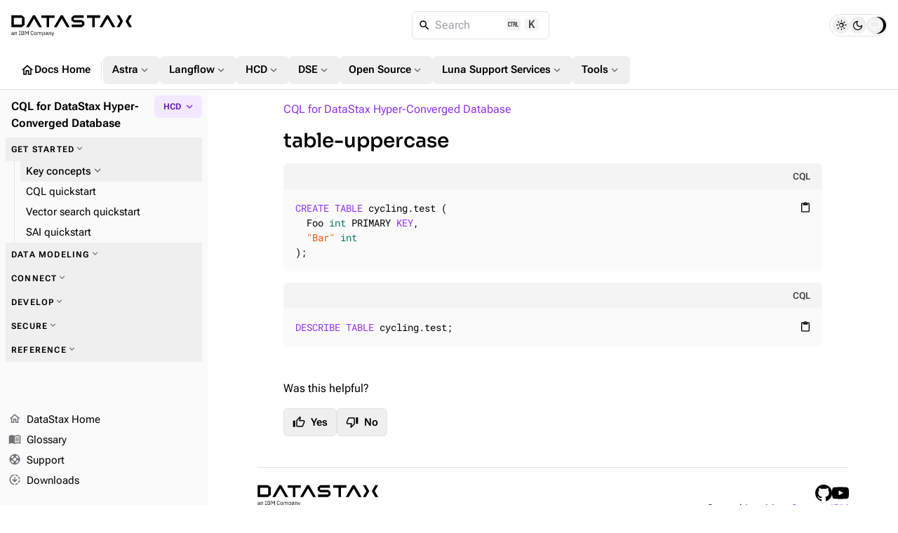

--- FILE ---
content_type: text/html
request_url: https://docs.datastax.com/en/cql/hcd/cycling-examples/table-uppercase.html
body_size: 12067
content:
<!DOCTYPE html>
<html lang="en">
  <head>

    <meta charset="utf-8">
    <meta name="viewport" content="width=device-width,initial-scale=1">
<title>table-uppercase | CQL for DataStax Hyper-Converged Database | DataStax Docs</title>
    <link rel="canonical" href="https://docs.datastax.com/en/cql/hcd/cycling-examples/table-uppercase.html">
    <meta name="generator" content="Antora 3.2.0-alpha.8">
<link rel="stylesheet" href="../../../_/css/vendor/docsearch-c41929c5.css">
<link rel="stylesheet" href="../../../_/css/site-82bb0882.css">

<link
  rel="preload"
  href="../../../_/font/material-icons-outlined-latin-400-normal.woff2"
  as="font"
  type="font/woff2"
  crossorigin
/>
<link
  rel="preload"
  href="../../../_/font/roboto-flex-latin-wght-normal.woff2"
  as="font"
  type="font/woff2"
  crossorigin
/>
<link
  rel="preload"
  href="../../../_/font/roboto-mono-latin-500-normal.woff2"
  as="font"
  type="font/woff2"
  crossorigin
/>
<link
  rel="preload"
  href="../../../_/font/lucide.woff2"
  as="font"
  type="font/woff2"
  crossorigin
/>
<link rel="icon" href="https://www.ibm.com/favicon.ico">

<meta property="article:published_time" content="">
<meta property="article:modified_time" content="">
<meta property="article:author" content="DataStax">

<meta property="og:type" content="article">
<meta property="og:site_name" content="DataStax Documentation">
<meta property="og:url" content="https://docs.datastax.com/en/cql/hcd/cycling-examples/table-uppercase.html">
<meta property="og:title" content="table-uppercase | CQL for DataStax Hyper-Converged Database | DataStax Docs">
<meta property="og:description" content="">
<meta property="og:image" content="https://docs.datastax.com/en/_/img/datastax-docs-banner.png">
<meta property="og:image:type" content="image/png">
<meta property="og:image:width" content="1200">
<meta property="og:image:height" content="628">
<meta property="og:image:alt" content="DataStax Documentation">

<meta name="twitter:card" content="summary_large_image">
<meta name="twitter:url" content="https://docs.datastax.com/en/cql/hcd/cycling-examples/table-uppercase.html">
<meta name="twitter:title" content="table-uppercase | CQL for DataStax Hyper-Converged Database | DataStax Docs">
<meta name="twitter:description" content="">
<meta name="twitter:image" content="https://docs.datastax.com/en/_/img/datastax-docs-banner.png">

<script type="application/ld+json">
    {
    "@context": "https://schema.org",
    "@graph": [
        {
        "@type": "Organization",
        "@id": "https://docs.datastax.com#organization",
        "name": "DataStax",
        "url": "https://docs.datastax.com",
        "logo": "https://docs.datastax.com/en/_/img/datastax-docs-banner.png",
        "sameAs": [
            "https://www.ibm.com/products/datastax",
            "https://github.com/datastax/",
            "https://github.com/datastaxdevs/",
            "https://www.youtube.com/@DataStax",
            "https://www.youtube.com/@DataStaxDevs",
            "https://en.wikipedia.org/wiki/DataStax"
        ],
        "parentOrganization": {
            "@type": "Organization",
            "@id": "https://www.ibm.com#organization",
            "name": "IBM",
            "url": "https://www.ibm.com"
        }
        },
        {
        "@type": "WebSite",
        "@id": "https://docs.datastax.com#website",
        "name": "DataStax Documentation",
        "url": "https://docs.datastax.com",
        "publisher": { "@id": "https://docs.datastax.com#organization" }
        },
        {
        "@type": "WebPage",
        "@id": "https://docs.datastax.com/en/cql/hcd/cycling-examples/table-uppercase.html",
        "name": "table-uppercase",
        "inLanguage": "en-US",
        "isPartOf": { "@id": "https://docs.datastax.com#website" },
        "reviewedBy": { "@id": "https://docs.datastax.com#organization" },
        "author": { "@id": "https://docs.datastax.com#organization" },
        "mainEntity": {
            "@type": "TechArticle",
            "@id": "https://docs.datastax.com/en/cql/hcd/cycling-examples/table-uppercase.html#main_content",
            "mainEntityOfPage": true,
            "datePublished": "",
            "dateModified": "",
            "headline": "table-uppercase",
            "description": "",
            "keywords": "",
            "image": "https://docs.datastax.com/en/_/img/datastax-docs-banner.png",
            "publisher": { "@id": "https://docs.datastax.com#organization" },
            "author": { "@id": "https://docs.datastax.com#organization" }
        }
        }
    ]
    }
    </script>
<script>
  window._ibmAnalytics = {
    "settings": {
      "name": "DataStax",
      "tealiumProfileName": "ibm-subsidiary",
    },
    "trustarc": {
      "privacyPolicyLink": "https://ibm.com/privacy"
    },
    "digitalData.page.services.google.enabled": true
  };

  /**
   * Shared Segment Common Properties
   * Single source of truth for all common properties included in Segment events
   * Conforms to IBM Cloud Platform Analytics schema
   */
  window.SEGMENT_COMMON_PROPERTIES = {
    productTitle: "watsonx.data",
    productCode: "WW1544",
    productCodeType: "WWPC",
    UT30: "30AW0",
    instanceId: "docs-site",
    subscriptionId: "public-access",
    userId: "IBMid-ANONYMOUS",
  };

  window.digitalData = {
    "page": {
      "pageInfo": {
        "ibm": {
          "siteId": "IBM_" + _ibmAnalytics.settings.name,
        },
        "segment": {
          "enabled": true,
          "env": "prod",
          "key": "rAhECrvg5aSgUEqXMnHwpJStACrLRHoO",
          "coremetrics": false,
          "carbonComponentEvents": false,
          "commonProperties": window.SEGMENT_COMMON_PROPERTIES
        }
      },
      "category": {
        "primaryCategory": "PC230"
      }
    }
  };

  /**
   * Get common properties for Segment events
   * @param {string} eventType - The type of event ('CTA Clicked', 'UI Interaction', 'User Form', 'page', etc.)
   * @returns {object} Common properties including userId for all events
   */
  window.getSegmentCommonProperties = function(eventType) {
    return {
      ...window.SEGMENT_COMMON_PROPERTIES
    };
  };

</script>
<script src="//1.www.s81c.com/common/stats/ibm-common.js" async></script>

<script>var uiRootPath = '../../../_'</script>

<script>
  function setTheme() {
    var localStorage = window.localStorage.getItem("themePreference");
    var systemPreference = window.matchMedia("(prefers-color-scheme: dark)").matches ? "dark" : "light";

    if (localStorage !== "dark" && localStorage !== "light") {
      document.documentElement.setAttribute("data-theme", systemPreference);
      document.documentElement.setAttribute("data-theme-system", true);
      window.localStorage.removeItem("themePreference");
    } else {
      document.documentElement.setAttribute("data-theme", localStorage);
    }
  };
  setTheme();
</script>
  </head>
  <body class="">
<div class="navbar bg-body border-b z-40 fixed top-0 flex flex-col w-full h-32">
  <nav class="flex flex-auto items-center gap-2 lg:gap-4 p-4">
    <label
      for="nav-drawer-input"
      class="btn btn-neutral btn-plain btn-icon drawer-button w-6 h-6 sm:h-10 sm:w-10 lg:hidden"
    >
      <i class="icon material-icons">menu_open</i>
    </label>
    <a href="https://docs.datastax.com/en" class="[&>svg]:w-[110px] sm:[&>svg]:w-[140px] md:[&>svg]:w-[172px]">
      <svg width="172" height="31" viewBox="0 0 172 31" fill="none" xmlns="http://www.w3.org/2000/svg">
  <path d="M2.79168 27.6739V26.9921H1.93928C1.20741 26.9921 0.877799 27.2167 0.877799 27.6179V27.7862C0.877799 28.1954 1.19946 28.4281 1.69792 28.4281C2.33329 28.4281 2.79168 28.0991 2.79168 27.6739ZM3.54757 28.8773C3.07311 28.8773 2.88024 28.5885 2.83191 28.2034H2.79168C2.61472 28.7089 2.17253 28.9736 1.59346 28.9736C0.716892 28.9736 0.202209 28.4922 0.202209 27.7221C0.202209 26.9439 0.765226 26.5105 1.9714 26.5105H2.79168V26.1016C2.79168 25.5158 2.47002 25.1949 1.81065 25.1949C1.31203 25.1949 0.982263 25.4357 0.757119 25.8128L0.371068 25.4517C0.596212 25.0105 1.09499 24.6413 1.84277 24.6413C2.84002 24.6413 3.435 25.1629 3.435 26.0374V28.3157H3.90945V28.8773H3.54757Z" fill="currentColor"/>
  <path d="M4.86667 28.8777V24.738H5.50998V25.4119H5.54226C5.74324 24.9467 6.09701 24.6417 6.71631 24.6417C7.56871 24.6417 8.10756 25.2192 8.10756 26.2222V28.8777H7.46425V26.3345C7.46425 25.5964 7.14259 25.2192 6.52329 25.2192C6.00861 25.2192 5.50998 25.476 5.50998 26.0055V28.8777H4.86667Z" fill="currentColor"/>
  <path d="M10.8903 28.8788V28.3179H11.6783V23.8412H10.8903V23.2797H13.1419V23.8412H12.3539V28.3179H13.1419V28.8794L10.8903 28.8788Z" fill="currentColor"/>
  <path d="M15.0882 28.2841H16.7527C17.3318 28.2841 17.6857 27.9792 17.6857 27.4176V27.1449C17.6857 26.5832 17.3318 26.2783 16.7527 26.2783H15.0882V28.2841ZM15.0882 25.7008H16.6402C17.1711 25.7008 17.4926 25.42 17.4926 24.9226V24.6498C17.4926 24.1525 17.1711 23.8716 16.6402 23.8716H15.0882V25.7008ZM14.4126 23.278H16.7206C17.6454 23.278 18.2163 23.8475 18.2163 24.7219C18.2163 25.5563 17.6776 25.8532 17.3076 25.9094V25.9574C17.7097 25.9816 18.4093 26.3266 18.4093 27.2572C18.4093 28.1797 17.7902 28.8777 16.962 28.8777H14.4126V23.278Z" fill="currentColor"/>
  <path d="M19.7044 23.2778H20.6052L22.2135 26.2944H22.2537L23.8701 23.2778H24.7387V28.8777H24.0792V24.1603H24.0389L23.5645 25.0988L22.2216 27.5378L20.8785 25.0988L20.404 24.1603H20.3638V28.8777H19.7044V23.2778Z" fill="currentColor"/>
  <path d="M27.6099 26.1097C27.6099 24.2403 28.4543 23.1812 29.8696 23.1812C30.8025 23.1812 31.4459 23.6306 31.7997 24.4088L31.2527 24.7378C31.0276 24.1602 30.5612 23.783 29.8696 23.783C28.9046 23.783 28.3337 24.5452 28.3337 25.6925V26.5267C28.3337 27.674 28.9046 28.372 29.8696 28.372C30.5853 28.372 31.0758 27.9708 31.3011 27.3612L31.8398 27.6981C31.486 28.4843 30.8025 28.9736 29.8696 28.9736C28.4543 28.9736 27.6099 27.9789 27.6099 26.1097Z" fill="currentColor"/>
  <path d="M35.6116 27.1044V26.5107C35.6116 25.6362 35.1211 25.2111 34.4296 25.2111C33.7379 25.2111 33.2474 25.6362 33.2474 26.5107V27.1044C33.2474 27.9789 33.7379 28.4042 34.4296 28.4042C35.1211 28.4042 35.6116 27.9789 35.6116 27.1044ZM32.5558 26.8075C32.5558 25.4917 33.3198 24.6415 34.4296 24.6415C35.5392 24.6415 36.3032 25.4917 36.3032 26.8075C36.3032 28.1233 35.5392 28.9736 34.4296 28.9736C33.3198 28.9736 32.5558 28.1233 32.5558 26.8075Z" fill="currentColor"/>
  <path d="M37.4052 28.8777V24.738H38.0485V25.4119H38.0807C38.2656 24.9867 38.5551 24.6417 39.1986 24.6417C39.7452 24.6417 40.244 24.8904 40.4692 25.484H40.4852C40.638 25.0349 41.04 24.6417 41.7477 24.6417C42.5921 24.6417 43.0987 25.2192 43.0987 26.2222V28.8777H42.4554V26.3345C42.4554 25.6045 42.174 25.2192 41.5465 25.2192C41.04 25.2192 40.5736 25.476 40.5736 26.0055V28.8777H39.9303V26.3345C39.9303 25.5964 39.6487 25.2192 39.0377 25.2192C38.5311 25.2192 38.0485 25.476 38.0485 26.0055V28.8777H37.4052Z" fill="currentColor"/>
  <path d="M47.3532 27.1604V26.4545C47.3532 25.7164 46.9029 25.2188 46.1791 25.2188C45.5921 25.2188 45.1097 25.5559 45.1097 26.0132V27.5535C45.1097 28.091 45.5921 28.396 46.1791 28.396C46.9029 28.396 47.3532 27.8986 47.3532 27.1604ZM44.4662 24.7376H45.1097V25.4116H45.1416C45.3588 24.89 45.7849 24.6413 46.3561 24.6413C47.3934 24.6413 48.0448 25.4836 48.0448 26.8074C48.0448 28.1312 47.3934 28.9736 46.3561 28.9736C45.7849 28.9736 45.3909 28.7168 45.1416 28.2033H45.1097V30.4819H44.4662V24.7376Z" fill="currentColor"/>
  <path d="M51.4305 27.6739V26.9921H50.5781C49.8462 26.9921 49.5166 27.2167 49.5166 27.6179V27.7862C49.5166 28.1954 49.8382 28.4281 50.3369 28.4281C50.9722 28.4281 51.4305 28.0991 51.4305 27.6739ZM52.1863 28.8773C51.7119 28.8773 51.5189 28.5885 51.4707 28.2034H51.4305C51.2535 28.7089 50.8113 28.9736 50.2322 28.9736C49.3557 28.9736 48.841 28.4922 48.841 27.7221C48.841 26.9439 49.404 26.5105 50.6103 26.5105H51.4305V26.1016C51.4305 25.5158 51.1088 25.1949 50.4494 25.1949C49.9508 25.1949 49.621 25.4357 49.3959 25.8128L49.0098 25.4517C49.235 25.0105 49.7336 24.6413 50.4814 24.6413C51.4788 24.6413 52.0738 25.1629 52.0738 26.0374V28.3157H52.5482V28.8773H52.1863Z" fill="currentColor"/>
  <path d="M53.5056 28.8777V24.738H54.149V25.4119H54.1811C54.3822 24.9467 54.736 24.6417 55.3551 24.6417C56.2077 24.6417 56.7464 25.2192 56.7464 26.2222V28.8777H56.1032V26.3345C56.1032 25.5964 55.7814 25.2192 55.1623 25.2192C54.6476 25.2192 54.149 25.476 54.149 26.0055V28.8777H53.5056Z" fill="currentColor"/>
  <path d="M60.6067 24.7376H61.2421L59.3843 29.84C59.1994 30.3376 59.0305 30.4819 58.4193 30.4819H58.0896V29.9203H58.741L59.0547 29.0378L57.5026 24.7376H58.1459L59.1431 27.5536L59.3361 28.2274H59.3762L59.6015 27.5536L60.6067 24.7376Z" fill="currentColor"/>
  <path d="M89.2655 7.41175V4.46165H103.29V0.861982H89.5209L85.6571 3.83464V8.03876L89.5209 11.0116H100.752V14.0611H86.3706V17.6609H100.497L104.361 14.6881V10.3846L100.497 7.41175H89.2655Z" fill="currentColor"/>
  <path d="M30.9837 0.861826L21.2567 17.6609H25.4234L32.4916 5.45995L39.5491 17.6609H43.7163L33.9891 0.861826H30.9837Z" fill="currentColor"/>
  <path d="M61.6332 0.979502H42.9297V4.57917H50.4774V17.7786H54.0856V4.57917H61.6332V0.979502Z" fill="currentColor"/>
  <path d="M126.661 0.861826H107.958V4.46149H115.505V17.6609H119.114V4.46149H126.661V0.861826Z" fill="currentColor"/>
  <path d="M15.2975 14.0611H3.8106V4.46165H15.2975V14.0611ZM0.202209 0.861826V17.6609H15.0421L18.9059 14.6881V3.83464L15.0421 0.861826H0.202209Z" fill="currentColor"/>
  <path d="M150.363 0.861826L155.226 9.26136L150.363 17.6609H154.529L159.395 9.26136L154.529 0.861826H150.363Z" fill="currentColor"/>
  <path d="M172 0.861826H167.833L162.967 9.26136L167.833 17.6609H172L167.136 9.26136L172 0.861826Z" fill="currentColor"/>
  <path d="M70.5738 0.861826L60.8468 17.6609H65.014L72.0712 5.45995L79.1396 17.6609H83.3062L73.5791 0.861826H70.5738Z" fill="currentColor"/>
  <path d="M135.602 0.861826L125.875 17.6609H130.042L137.099 5.45995L144.168 17.6609H148.334L138.607 0.861826H135.602Z" fill="currentColor"/>
</svg>    </a>
    <div class="DocSearch ml-auto md:mr-auto" id="docsearch"></div>
    <div role="group" id="theme-toggle" class="border flex items-center rounded-[3rem] h-8 px-1 gap-0.5" aria-label="Theme Selection Toggle">
  <span class="thumb w-6 h-6 absolute rounded-full transition-all"></span>
  <button 
    class="toggle-button light w-6 h-6 flex items-center justify-center rounded-full hover:bg-[var(--ds-neutral-plain-hover-bg)] z-0 transition-all" 
    aria-pressed="false" 
    tabindex="0" 
    value="light" 
    aria-label="Light">
      <i class="icon-sun text-base"></i>
  </button>
  <button 
    class="toggle-button dark w-6 h-6 flex items-center justify-center rounded-full hover:bg-[var(--ds-neutral-plain-hover-bg)] z-0 transition-all" 
    aria-pressed="false" 
    tabindex="0" 
    value="dark" 
    aria-label="Dark">
      <i class="icon-moon text-base"></i>
  </button>
  <button 
    class="toggle-button system w-6 h-6 flex items-center justify-center rounded-full hover:bg-[var(--ds-neutral-plain-hover-bg)] z-0 transition-all" 
    aria-pressed="false" 
    tabindex="0" 
    value="system" 
    aria-label="System">
      <i class="icon-monitor text-base"></i>
  </button>
</div>  </nav>
 <nav class="global-nav motion-safe:scroll-smooth items-center flex gap-3 py-2 px-4 overflow-x-auto overflow-y-hidden no-scrollbar">
  <a 
    class="btn btn-plain btn-neutral flex gap-1" 
    href="../../../home/index.html"
    >
      <i class="material-icons text-xl">home</i>
      Docs Home
  </a>
  <div class="m-0.5 border-l h-6 w-[1px]"></div>
  <div class="dropdown">
    <button id="nav-dropdown-1" class="group dropdown-trigger btn btn-plain btn-neutral flex gap-1" aria-haspopup="true" aria-expanded="false">
      Astra
      <i class="material-icons text-lg text-tertiary motion-safe:transition-transform motion-safe:duration-300 motion-safe:ease-in-out group-[.active]:rotate-180">expand_more</i>
    </button>
    <ul class="dropdown-content py-2 bg-body border rounded w-52 z-[1]" role="menu" aria-orientation="vertical" aria-labelledby="nav-dropdown-1">
      <li>
        <a 
          class="!no-underline w-full py-1 px-3 transition-colors flex gap-1 items-center hover:bg-[var(--ds-neutral-plain-hover-bg)]"
          
          href="../../../astra-db-serverless/index.html"
          >
            Astra DB Serverless
            
        </a>
      </li> 
      <li>
        <a 
          class="!no-underline w-full py-1 px-3 transition-colors flex gap-1 items-center hover:bg-[var(--ds-neutral-plain-hover-bg)]"
          
          href="../../../astra-streaming/index.html"
          >
            Astra Streaming
            
        </a>
      </li> 
      <li>
        <a 
          class="!no-underline w-full py-1 px-3 transition-colors flex gap-1 items-center hover:bg-[var(--ds-neutral-plain-hover-bg)]"
          
          href="../../../astra-cli/index.html"
          >
            Astra CLI
            
        </a>
      </li> 
    </ul>
  </div>
  <div class="dropdown">
    <button id="nav-dropdown-2" class="group dropdown-trigger btn btn-plain btn-neutral flex gap-1" aria-haspopup="true" aria-expanded="false">
      Langflow
      <i class="material-icons text-lg text-tertiary motion-safe:transition-transform motion-safe:duration-300 motion-safe:ease-in-out group-[.active]:rotate-180">expand_more</i>
    </button>
    <ul class="dropdown-content py-2 bg-body border rounded w-52 z-[1]" role="menu" aria-orientation="vertical" aria-labelledby="nav-dropdown-2">
      <li>
        <a 
          class="!no-underline w-full py-1 px-3 transition-colors flex gap-1 items-center hover:bg-[var(--ds-neutral-plain-hover-bg)]"
          
          href="https://docs.langflow.org/"
          target="_blank">
            Langflow Open Source
            <i class="material-icons text-sm text-tertiary">open_in_new</i>
        </a>
      </li> 
      <li>
        <a 
          class="!no-underline w-full py-1 px-3 transition-colors flex gap-1 items-center hover:bg-[var(--ds-neutral-plain-hover-bg)]"
          
          href="../../../langflow/index.html"
          >
            Langflow in the Cloud
            
        </a>
      </li> 
    </ul>
  </div>
  <div class="dropdown">
    <button id="nav-dropdown-3" class="group dropdown-trigger btn btn-plain btn-neutral flex gap-1" aria-haspopup="true" aria-expanded="false">
      HCD
      <i class="material-icons text-lg text-tertiary motion-safe:transition-transform motion-safe:duration-300 motion-safe:ease-in-out group-[.active]:rotate-180">expand_more</i>
    </button>
    <ul class="dropdown-content py-2 bg-body border rounded w-52 z-[1]" role="menu" aria-orientation="vertical" aria-labelledby="nav-dropdown-3">
      <li>
        <a 
          class="!no-underline w-full py-1 px-3 transition-colors flex gap-1 items-center hover:bg-[var(--ds-neutral-plain-hover-bg)]"
          
          href="../../../hyper-converged-database/1.2/get-started/get-started-hcd.html"
          >
            HCD 1.2
            
        </a>
      </li> 
      <li>
        <a 
          class="!no-underline w-full py-1 px-3 transition-colors flex gap-1 items-center hover:bg-[var(--ds-neutral-plain-hover-bg)]"
          
          href="../../../hyper-converged-database/1.1/get-started/get-started-hcd.html"
          >
            HCD 1.1
            
        </a>
      </li> 
    </ul>
  </div>
  <div class="dropdown">
    <button id="nav-dropdown-4" class="group dropdown-trigger btn btn-plain btn-neutral flex gap-1" aria-haspopup="true" aria-expanded="false">
      DSE
      <i class="material-icons text-lg text-tertiary motion-safe:transition-transform motion-safe:duration-300 motion-safe:ease-in-out group-[.active]:rotate-180">expand_more</i>
    </button>
    <ul class="dropdown-content py-2 bg-body border rounded w-52 z-[1]" role="menu" aria-orientation="vertical" aria-labelledby="nav-dropdown-4">
      <li>
        <a 
          class="!no-underline w-full py-1 px-3 transition-colors flex gap-1 items-center hover:bg-[var(--ds-neutral-plain-hover-bg)]"
          
          href="../../../dse/6.9/get-started/get-started-dse.html"
          >
            DSE 6.9
            
        </a>
      </li> 
      <li>
        <a 
          class="!no-underline w-full py-1 px-3 transition-colors flex gap-1 items-center hover:bg-[var(--ds-neutral-plain-hover-bg)]"
          
          href="../../../dse/6.8/get-started/get-started-dse.html"
          >
            DSE 6.8
            
        </a>
      </li> 
      <li>
        <a 
          class="!no-underline w-full py-1 px-3 transition-colors flex gap-1 items-center hover:bg-[var(--ds-neutral-plain-hover-bg)]"
          
          href="../../../dse/5.1/getting-started/get-started-dse.html"
          >
            DSE 5.1
            
        </a>
      </li> 
      <li>
        <a 
          class="!no-underline w-full py-1 px-3 transition-colors flex gap-1 items-center hover:bg-[var(--ds-neutral-plain-hover-bg)]"
          
          href="../../../planning/dse/capacity-planning.html"
          >
            DSE capacity planning guide
            
        </a>
      </li> 
      <li>
        <a 
          class="!no-underline w-full py-1 px-3 transition-colors flex gap-1 items-center hover:bg-[var(--ds-neutral-plain-hover-bg)]"
          
          href="../../../opscenter/6.8/overview/opscenter-about.html"
          >
            OpsCenter 6.8
            
        </a>
      </li> 
      <li>
        <a 
          class="!no-underline w-full py-1 px-3 transition-colors flex gap-1 items-center hover:bg-[var(--ds-neutral-plain-hover-bg)]"
          
          href="../../../home/3rd-party-software/third-party-software.html"
          >
            Third-party software
            
        </a>
      </li> 
      <li>
        <a 
          class="!no-underline w-full py-1 px-3 transition-colors flex gap-1 items-center hover:bg-[var(--ds-neutral-plain-hover-bg)]"
          
          href="../../../home/supported-platforms.html"
          >
            Supported platforms
            
        </a>
      </li> 
      <li>
        <a 
          class="!no-underline w-full py-1 px-3 transition-colors flex gap-1 items-center hover:bg-[var(--ds-neutral-plain-hover-bg)]"
          
          href="../../../dse/6.9/planning/compatibility.html"
          >
            Product compatibility
            
        </a>
      </li> 
    </ul>
  </div>
  <div class="dropdown">
    <button id="nav-dropdown-5" class="group dropdown-trigger btn btn-plain btn-neutral flex gap-1" aria-haspopup="true" aria-expanded="false">
      Open Source
      <i class="material-icons text-lg text-tertiary motion-safe:transition-transform motion-safe:duration-300 motion-safe:ease-in-out group-[.active]:rotate-180">expand_more</i>
    </button>
    <ul class="dropdown-content py-2 bg-body border rounded w-52 z-[1]" role="menu" aria-orientation="vertical" aria-labelledby="nav-dropdown-5">
      <li>
        <a 
          class="!no-underline w-full py-1 px-3 transition-colors flex gap-1 items-center hover:bg-[var(--ds-neutral-plain-hover-bg)]"
          
          href="https://cassandra.apache.org/doc/latest/"
          target="_blank">
            Apache Cassandra
            <i class="material-icons text-sm text-tertiary">open_in_new</i>
        </a>
      </li> 
      <li>
        <a 
          class="!no-underline w-full py-1 px-3 transition-colors flex gap-1 items-center hover:bg-[var(--ds-neutral-plain-hover-bg)]"
          
          href="../../../planning/oss/capacity-planning.html"
          >
            Apache Cassandra capacity planning guide
            
        </a>
      </li> 
      <li>
        <a 
          class="!no-underline w-full py-1 px-3 transition-colors flex gap-1 items-center hover:bg-[var(--ds-neutral-plain-hover-bg)]"
          
          href="../../../luna-cassandra/guides/upgrade/overview.html"
          >
            Apache Cassandra upgrade guide
            
        </a>
      </li> 
      <li>
        <a 
          class="!no-underline w-full py-1 px-3 transition-colors flex gap-1 items-center hover:bg-[var(--ds-neutral-plain-hover-bg)]"
          
          href="../../../pulsar-connector/index.html"
          >
            DataStax Apache Pulsar Connector
            
        </a>
      </li> 
      <li>
        <a 
          class="!no-underline w-full py-1 px-3 transition-colors flex gap-1 items-center hover:bg-[var(--ds-neutral-plain-hover-bg)]"
          
          href="../../../cdc-for-cassandra/2.3.2/index.html"
          >
            CDC for Apache Cassandra
            
        </a>
      </li> 
      <li>
        <a 
          class="!no-underline w-full py-1 px-3 transition-colors flex gap-1 items-center hover:bg-[var(--ds-neutral-plain-hover-bg)]"
          
          href="https://docs.k8ssandra.io/"
          target="_blank">
            K8ssandra
            <i class="material-icons text-sm text-tertiary">open_in_new</i>
        </a>
      </li> 
      <li>
        <a 
          class="!no-underline w-full py-1 px-3 transition-colors flex gap-1 items-center hover:bg-[var(--ds-neutral-plain-hover-bg)]"
          
          href="../../../kaap-operator/0.2.0/index.html"
          >
            Kubernetes Autoscaling for Apache Pulsar
            
        </a>
      </li> 
      <li>
        <a 
          class="!no-underline w-full py-1 px-3 transition-colors flex gap-1 items-center hover:bg-[var(--ds-neutral-plain-hover-bg)]"
          
          href="../../../cassandra-operator/index.html"
          >
            Kubernetes Operator for Apache Cassandra
            
        </a>
      </li> 
      <li>
        <a 
          class="!no-underline w-full py-1 px-3 transition-colors flex gap-1 items-center hover:bg-[var(--ds-neutral-plain-hover-bg)]"
          
          href="https://stargate.io/docs/"
          target="_blank">
            Stargate
            <i class="material-icons text-sm text-tertiary">open_in_new</i>
        </a>
      </li> 
      <li>
        <a 
          class="!no-underline w-full py-1 px-3 transition-colors flex gap-1 items-center hover:bg-[var(--ds-neutral-plain-hover-bg)]"
          
          href="../../../starlight-for-jms/3.2/index.html"
          >
            Starlight for JMS
            
        </a>
      </li> 
      <li>
        <a 
          class="!no-underline w-full py-1 px-3 transition-colors flex gap-1 items-center hover:bg-[var(--ds-neutral-plain-hover-bg)]"
          
          href="../../../starlight-for-kafka/2.10.1.x/index.html"
          >
            Starlight for Kafka
            
        </a>
      </li> 
      <li>
        <a 
          class="!no-underline w-full py-1 px-3 transition-colors flex gap-1 items-center hover:bg-[var(--ds-neutral-plain-hover-bg)]"
          
          href="../../../starlight-for-rabbitmq/2.10.1.x/index.html"
          >
            Starlight for Rabbit MQ
            
        </a>
      </li> 
    </ul>
  </div>
  <div class="dropdown">
    <button id="nav-dropdown-6" class="group dropdown-trigger btn btn-plain btn-neutral flex gap-1" aria-haspopup="true" aria-expanded="false">
      Luna Support Services
      <i class="material-icons text-lg text-tertiary motion-safe:transition-transform motion-safe:duration-300 motion-safe:ease-in-out group-[.active]:rotate-180">expand_more</i>
    </button>
    <ul class="dropdown-content py-2 bg-body border rounded w-52 z-[1]" role="menu" aria-orientation="vertical" aria-labelledby="nav-dropdown-6">
      <li>
        <a 
          class="!no-underline w-full py-1 px-3 transition-colors flex gap-1 items-center hover:bg-[var(--ds-neutral-plain-hover-bg)]"
          
          href="../../../luna-streaming/3.1-3.x/index.html"
          >
            Luna Streaming
            
        </a>
      </li> 
      <li>
        <a 
          class="!no-underline w-full py-1 px-3 transition-colors flex gap-1 items-center hover:bg-[var(--ds-neutral-plain-hover-bg)]"
          
          href="https://docs.langflow.org/luna-for-langflow"
          target="_blank">
            Luna for Langflow
            <i class="material-icons text-sm text-tertiary">open_in_new</i>
        </a>
      </li> 
    </ul>
  </div>
  <div class="dropdown">
    <button id="nav-dropdown-7" class="group dropdown-trigger btn btn-plain btn-neutral flex gap-1" aria-haspopup="true" aria-expanded="false">
      Tools
      <i class="material-icons text-lg text-tertiary motion-safe:transition-transform motion-safe:duration-300 motion-safe:ease-in-out group-[.active]:rotate-180">expand_more</i>
    </button>
    <ul class="dropdown-content py-2 bg-body border rounded w-52 z-[1]" role="menu" aria-orientation="vertical" aria-labelledby="nav-dropdown-7">
      <li>
        <a 
          class="!no-underline w-full py-1 px-3 transition-colors flex gap-1 items-center hover:bg-[var(--ds-neutral-plain-hover-bg)]"
          
          href="../../../mission-control/index.html"
          >
            Mission Control
            
        </a>
      </li> 
      <li>
        <a 
          class="!no-underline w-full py-1 px-3 transition-colors flex gap-1 items-center hover:bg-[var(--ds-neutral-plain-hover-bg)]"
          
          href="../../../data-migration/index.html"
          >
            Migration
            
        </a>
      </li> 
      <li>
        <a 
          class="!no-underline w-full py-1 px-3 transition-colors flex gap-1 items-center hover:bg-[var(--ds-neutral-plain-hover-bg)]"
          
          href="../../../datastax-drivers/index.html"
          >
            Drivers
            
        </a>
      </li> 
      <li>
        <a 
          class="!no-underline w-full py-1 px-3 transition-colors flex gap-1 items-center hover:bg-[var(--ds-neutral-plain-hover-bg)]"
          
          href="../../../dsbulk/overview/dsbulk-about.html"
          >
            DataStax Bulk Loader
            
        </a>
      </li> 
      <li>
        <a 
          class="!no-underline w-full py-1 px-3 transition-colors flex gap-1 items-center hover:bg-[var(--ds-neutral-plain-hover-bg)]"
          
          href="../../../studio/overview/studio-about.html"
          >
            DataStax Studio
            
        </a>
      </li> 
      <li>
        <a 
          class="!no-underline w-full py-1 px-3 transition-colors flex gap-1 items-center hover:bg-[var(--ds-neutral-plain-hover-bg)]"
          
          href="../../astra/index.html"
          >
            CQL
            
        </a>
      </li> 
    </ul>
  </div>
</nav>
</div><div class="drawer lg:drawer-open">
  <input id="nav-drawer-input" type="checkbox" class="drawer-toggle" />
  <div class="grid drawer-content pt-32">
    <div class="grid max-w-full h-full xl:gap-x-10 gap-y-3 px-3 py-4 mx-auto lg:px-6">
  <main class="w-[min(48rem,100%)] max-w-[48rem] mx-auto min-w-0 mb-8">
    <nav id="breadcrumbs" class="flex" aria-label="breadcrumbs">
  <ol class="flex flex-wrap !list-none !m-0 !p-0">
    <li class="text-link !m-0 !p-0 after:content-['/'] last-of-type:after:content-none after:text-tertiary after:px-2">
      <a class="component-home" href="../index.html">CQL for DataStax Hyper-Converged Database</a>
    </li>
  </ol>
</nav>
    <article class="doc">
  <h1 class="page">table-uppercase</h1>
  <div class="listingblock">
<div class="content">
<pre class="highlightjs highlight"><code class="language-cql hljs" data-lang="cql">CREATE TABLE cycling.test (
  Foo int PRIMARY KEY,
  "Bar" int
);</code></pre>
</div>
</div>
<div class="listingblock">
<div class="content">
<pre class="highlightjs highlight"><code class="language-cql hljs" data-lang="cql">DESCRIBE TABLE cycling.test;</code></pre>
</div>
</div>
</article>
<div class="flex gap-10 mt-12">
  <div class="flex flex-col">
    <h3 class="!m-0">Was this helpful?</h3>
    <div id="feedback_buttons" class="flex gap-2 mt-4 transition-opacity opacity-100">
      <button
        id="feedback_button_yes"
        class="btn btn-neutral btn-outlined"
        data-track="Was This Helpful?: Yes Button Clicked"
      >
        <i class="mr-2 material-icons">thumb_up</i>Yes
      </button>
      <button
        id="feeback_button_no"
        class="btn btn-neutral btn-outlined"
        data-track="Was This Helpful?: No Button Clicked"
        onclick="feedback_dialog.showModal()"
      >
        <i class="mr-2 material-icons">thumb_down</i>No
      </button>
    </div>
    <div id="feedback_thank_you" class="hidden mt-4 transition-opacity opacity-0 marker:text-h2">Thank you for your
      feedback.
    </div>
  </div>
  </div>
<dialog id="feedback_dialog" class="dialog w-[40rem]">
  <form method="dialog" id="feedback_form">
    <div class="flex items-center p-6 border-b">
      <h2 class="!m-0 text-h2">Give Feedback</h2>
      <button id="feedback_form_esc_button" class="h-8 p-2 ml-auto btn btn-plain btn-neutral" formnovalidate><span
          class="px-2 rounded text-overline bg-level1 text-tertiary"
        >ESC</span><i class="material-icons text-link">close</i></button>
    </div>
    <div class="p-6">
      <p class="!mt-0">How can we improve the documentation?</p>
      <textarea
        rows="4"
        name="message"
        class="mt-2 input"
        placeholder="Provide your feedback"
        required
        autofocus
      ></textarea>
    </div>
    <div class="flex justify-end gap-2 px-6 pt-4 pb-6 border-t top">
      <button class="btn btn-neutral btn-outlined" id="feedback_form_cancel_button" formnovalidate>Cancel</button>
      <button class="btn btn-neutral btn-solid" type="submit">Submit Feedback</button>
    </div>
  </form>
</dialog>
  </main>
  <aside
  class="toc sidebar peer sticky hidden h-[min(100%,calc(100vh-10rem))] mb-[14rem] w-[20rem] xl:flex xl:flex-col xl:col-start-2 top-[9rem]"
  data-title="Contents"
  data-levels="2"
>
  <div class="toc-menu-container overflow-y-auto">
    <div class="toc-menu"></div>
  </div>
</aside>
   <footer class="footer [&_a]:text-link flex flex-col gap-6 border-t mt-auto pt-6 text-sm md:flex-row row-start-2 xl:peer-[.toc]:col-span-2">
  <div class="flex flex-col gap-6">
    <a
      href="https://www.ibm.com/products/datastax"
      target="_blank"
      title="Go to the DataStax home page"
      data-track="Footer Home Page Link Clicked"
      class="w-min !text-primary"
    >
    <svg width="172" height="31" viewBox="0 0 172 31" fill="none" xmlns="http://www.w3.org/2000/svg">
  <path d="M2.79168 27.6739V26.9921H1.93928C1.20741 26.9921 0.877799 27.2167 0.877799 27.6179V27.7862C0.877799 28.1954 1.19946 28.4281 1.69792 28.4281C2.33329 28.4281 2.79168 28.0991 2.79168 27.6739ZM3.54757 28.8773C3.07311 28.8773 2.88024 28.5885 2.83191 28.2034H2.79168C2.61472 28.7089 2.17253 28.9736 1.59346 28.9736C0.716892 28.9736 0.202209 28.4922 0.202209 27.7221C0.202209 26.9439 0.765226 26.5105 1.9714 26.5105H2.79168V26.1016C2.79168 25.5158 2.47002 25.1949 1.81065 25.1949C1.31203 25.1949 0.982263 25.4357 0.757119 25.8128L0.371068 25.4517C0.596212 25.0105 1.09499 24.6413 1.84277 24.6413C2.84002 24.6413 3.435 25.1629 3.435 26.0374V28.3157H3.90945V28.8773H3.54757Z" fill="currentColor"/>
  <path d="M4.86667 28.8777V24.738H5.50998V25.4119H5.54226C5.74324 24.9467 6.09701 24.6417 6.71631 24.6417C7.56871 24.6417 8.10756 25.2192 8.10756 26.2222V28.8777H7.46425V26.3345C7.46425 25.5964 7.14259 25.2192 6.52329 25.2192C6.00861 25.2192 5.50998 25.476 5.50998 26.0055V28.8777H4.86667Z" fill="currentColor"/>
  <path d="M10.8903 28.8788V28.3179H11.6783V23.8412H10.8903V23.2797H13.1419V23.8412H12.3539V28.3179H13.1419V28.8794L10.8903 28.8788Z" fill="currentColor"/>
  <path d="M15.0882 28.2841H16.7527C17.3318 28.2841 17.6857 27.9792 17.6857 27.4176V27.1449C17.6857 26.5832 17.3318 26.2783 16.7527 26.2783H15.0882V28.2841ZM15.0882 25.7008H16.6402C17.1711 25.7008 17.4926 25.42 17.4926 24.9226V24.6498C17.4926 24.1525 17.1711 23.8716 16.6402 23.8716H15.0882V25.7008ZM14.4126 23.278H16.7206C17.6454 23.278 18.2163 23.8475 18.2163 24.7219C18.2163 25.5563 17.6776 25.8532 17.3076 25.9094V25.9574C17.7097 25.9816 18.4093 26.3266 18.4093 27.2572C18.4093 28.1797 17.7902 28.8777 16.962 28.8777H14.4126V23.278Z" fill="currentColor"/>
  <path d="M19.7044 23.2778H20.6052L22.2135 26.2944H22.2537L23.8701 23.2778H24.7387V28.8777H24.0792V24.1603H24.0389L23.5645 25.0988L22.2216 27.5378L20.8785 25.0988L20.404 24.1603H20.3638V28.8777H19.7044V23.2778Z" fill="currentColor"/>
  <path d="M27.6099 26.1097C27.6099 24.2403 28.4543 23.1812 29.8696 23.1812C30.8025 23.1812 31.4459 23.6306 31.7997 24.4088L31.2527 24.7378C31.0276 24.1602 30.5612 23.783 29.8696 23.783C28.9046 23.783 28.3337 24.5452 28.3337 25.6925V26.5267C28.3337 27.674 28.9046 28.372 29.8696 28.372C30.5853 28.372 31.0758 27.9708 31.3011 27.3612L31.8398 27.6981C31.486 28.4843 30.8025 28.9736 29.8696 28.9736C28.4543 28.9736 27.6099 27.9789 27.6099 26.1097Z" fill="currentColor"/>
  <path d="M35.6116 27.1044V26.5107C35.6116 25.6362 35.1211 25.2111 34.4296 25.2111C33.7379 25.2111 33.2474 25.6362 33.2474 26.5107V27.1044C33.2474 27.9789 33.7379 28.4042 34.4296 28.4042C35.1211 28.4042 35.6116 27.9789 35.6116 27.1044ZM32.5558 26.8075C32.5558 25.4917 33.3198 24.6415 34.4296 24.6415C35.5392 24.6415 36.3032 25.4917 36.3032 26.8075C36.3032 28.1233 35.5392 28.9736 34.4296 28.9736C33.3198 28.9736 32.5558 28.1233 32.5558 26.8075Z" fill="currentColor"/>
  <path d="M37.4052 28.8777V24.738H38.0485V25.4119H38.0807C38.2656 24.9867 38.5551 24.6417 39.1986 24.6417C39.7452 24.6417 40.244 24.8904 40.4692 25.484H40.4852C40.638 25.0349 41.04 24.6417 41.7477 24.6417C42.5921 24.6417 43.0987 25.2192 43.0987 26.2222V28.8777H42.4554V26.3345C42.4554 25.6045 42.174 25.2192 41.5465 25.2192C41.04 25.2192 40.5736 25.476 40.5736 26.0055V28.8777H39.9303V26.3345C39.9303 25.5964 39.6487 25.2192 39.0377 25.2192C38.5311 25.2192 38.0485 25.476 38.0485 26.0055V28.8777H37.4052Z" fill="currentColor"/>
  <path d="M47.3532 27.1604V26.4545C47.3532 25.7164 46.9029 25.2188 46.1791 25.2188C45.5921 25.2188 45.1097 25.5559 45.1097 26.0132V27.5535C45.1097 28.091 45.5921 28.396 46.1791 28.396C46.9029 28.396 47.3532 27.8986 47.3532 27.1604ZM44.4662 24.7376H45.1097V25.4116H45.1416C45.3588 24.89 45.7849 24.6413 46.3561 24.6413C47.3934 24.6413 48.0448 25.4836 48.0448 26.8074C48.0448 28.1312 47.3934 28.9736 46.3561 28.9736C45.7849 28.9736 45.3909 28.7168 45.1416 28.2033H45.1097V30.4819H44.4662V24.7376Z" fill="currentColor"/>
  <path d="M51.4305 27.6739V26.9921H50.5781C49.8462 26.9921 49.5166 27.2167 49.5166 27.6179V27.7862C49.5166 28.1954 49.8382 28.4281 50.3369 28.4281C50.9722 28.4281 51.4305 28.0991 51.4305 27.6739ZM52.1863 28.8773C51.7119 28.8773 51.5189 28.5885 51.4707 28.2034H51.4305C51.2535 28.7089 50.8113 28.9736 50.2322 28.9736C49.3557 28.9736 48.841 28.4922 48.841 27.7221C48.841 26.9439 49.404 26.5105 50.6103 26.5105H51.4305V26.1016C51.4305 25.5158 51.1088 25.1949 50.4494 25.1949C49.9508 25.1949 49.621 25.4357 49.3959 25.8128L49.0098 25.4517C49.235 25.0105 49.7336 24.6413 50.4814 24.6413C51.4788 24.6413 52.0738 25.1629 52.0738 26.0374V28.3157H52.5482V28.8773H52.1863Z" fill="currentColor"/>
  <path d="M53.5056 28.8777V24.738H54.149V25.4119H54.1811C54.3822 24.9467 54.736 24.6417 55.3551 24.6417C56.2077 24.6417 56.7464 25.2192 56.7464 26.2222V28.8777H56.1032V26.3345C56.1032 25.5964 55.7814 25.2192 55.1623 25.2192C54.6476 25.2192 54.149 25.476 54.149 26.0055V28.8777H53.5056Z" fill="currentColor"/>
  <path d="M60.6067 24.7376H61.2421L59.3843 29.84C59.1994 30.3376 59.0305 30.4819 58.4193 30.4819H58.0896V29.9203H58.741L59.0547 29.0378L57.5026 24.7376H58.1459L59.1431 27.5536L59.3361 28.2274H59.3762L59.6015 27.5536L60.6067 24.7376Z" fill="currentColor"/>
  <path d="M89.2655 7.41175V4.46165H103.29V0.861982H89.5209L85.6571 3.83464V8.03876L89.5209 11.0116H100.752V14.0611H86.3706V17.6609H100.497L104.361 14.6881V10.3846L100.497 7.41175H89.2655Z" fill="currentColor"/>
  <path d="M30.9837 0.861826L21.2567 17.6609H25.4234L32.4916 5.45995L39.5491 17.6609H43.7163L33.9891 0.861826H30.9837Z" fill="currentColor"/>
  <path d="M61.6332 0.979502H42.9297V4.57917H50.4774V17.7786H54.0856V4.57917H61.6332V0.979502Z" fill="currentColor"/>
  <path d="M126.661 0.861826H107.958V4.46149H115.505V17.6609H119.114V4.46149H126.661V0.861826Z" fill="currentColor"/>
  <path d="M15.2975 14.0611H3.8106V4.46165H15.2975V14.0611ZM0.202209 0.861826V17.6609H15.0421L18.9059 14.6881V3.83464L15.0421 0.861826H0.202209Z" fill="currentColor"/>
  <path d="M150.363 0.861826L155.226 9.26136L150.363 17.6609H154.529L159.395 9.26136L154.529 0.861826H150.363Z" fill="currentColor"/>
  <path d="M172 0.861826H167.833L162.967 9.26136L167.833 17.6609H172L167.136 9.26136L172 0.861826Z" fill="currentColor"/>
  <path d="M70.5738 0.861826L60.8468 17.6609H65.014L72.0712 5.45995L79.1396 17.6609H83.3062L73.5791 0.861826H70.5738Z" fill="currentColor"/>
  <path d="M135.602 0.861826L125.875 17.6609H130.042L137.099 5.45995L144.168 17.6609H148.334L138.607 0.861826H135.602Z" fill="currentColor"/>
</svg>    </a>
    <p class="!m-0">
      <span>© Copyright IBM Corporation</span>
      <span id="copyrightdate">2025</span>
      <span> |
        <a
          href="https://www.ibm.com/privacy"
          target="_blank"
          data-track="Footer Privacy Policy Link Clicked"
        >Privacy policy</a>
        |
        <a
          href="https://www.ibm.com/legal/terms"
          target="_blank"
          data-track="Footer Terms of Use Link Clicked"
        >Terms of use</a>
        <span id="preferenceCenterContainer">
          |&nbsp;
          <a
            id="preferenceCenterLink"
            href="#"
            onclick="if(typeof window !== 'undefined' && window.truste && window.truste.eu && window.truste.eu.clickListener) { window.truste.eu.clickListener(); } return false;"
            data-track="Footer Consent Preference Link Clicked"
            style="cursor: pointer;"
          >Manage Privacy Choices</a>
        </span>
      </span>
    </p>
    <p class="text-tertiary !m-0 max-w-[640px] text-xs">Apache, Apache
      Cassandra, Cassandra, Apache Tomcat, Tomcat, Apache Lucene, Apache Solr,
      Apache Hadoop, Hadoop, Apache Pulsar, Pulsar, Apache Spark, Spark, Apache
      TinkerPop, TinkerPop, Apache Kafka and Kafka are either registered
      trademarks or trademarks of the Apache Software Foundation or its
      subsidiaries in Canada, the United States and/or other countries.
      Kubernetes is the registered trademark of the Linux Foundation.</p>
  </div>
  <div class="flex flex-col gap-6 md:ml-auto md:items-end">
    <div class="flex items-center gap-4">
      <a
        href="https://github.com/datastax"
        target="_blank"
        title="Go to DataStax GitHub"
        data-track="Footer Github Link Clicked"
        class="h-6 w-6 bg-[url('../img/social-github.svg')] bg-no-repeat dark:invert"
      ></a>
      <a
        href="https://www.youtube.com/@DataStaxDevs"
        target="_blank"
        title="Go to DataStax Developers YouTube"
        data-track="YouTube Link Clicked"
        class="h-6 w-6 bg-[url('../img/social-youtube.svg')] bg-no-repeat dark:invert"
      ></a>
    </div>
    <p class="!m-0 md:text-right">General Inquiries:
      <a
        href="https://www.ibm.com/contact/global"
        data-track="Footer Contact Link Clicked"
      >Contact IBM</a>
    </p>
  </div>
</footer>
</div>
  </div>
  <div class="z-30 drawer-side pt-32">
    <label for="nav-drawer-input" aria-label="close sidebar" class="drawer-overlay"></label>
    <nav  id="side-nav" 
  class="h-full bg-level1 dark:bg-body dark:border-r overflow-y-scroll flex flex-col w-[18.5rem] px-2 pt-2">
    <div class="flex items-start gap-1 mb-1">
      <a class="component-home flex flex-grow py-1 px-2 text-h4 hover:bg-[var(--ds-neutral-plain-hover-bg)] rounded transition-colors !no-underline" href="../index.html">CQL for DataStax Hyper-Converged Database</a>
      <div class="dropdown ml-auto">
  <button id="page-version-dropdown" title="Show other versions of page" class="group dropdown-trigger btn btn-soft btn-primary btn-small" aria-haspopup="true" aria-expanded="false">
    <span class="font-bold ml-1 text-xs">HCD</span>
    <i class="material-icons text-lg color-primary motion-safe:transition-transform motion-safe:duration-300 motion-safe:ease-in-out ml-[0.15em] group-[.active]:rotate-180">expand_more</i>
  </button>
  <ul class="dropdown-content py-2 bg-body border rounded w-48 z-40" role="menu" aria-orientation="vertical" aria-labelledby="page-version-dropdown">
    <li>
      <a 
        class="!no-underline w-full py-1 px-3 block hover:bg-[var(--ds-neutral-plain-hover-bg)] transition-colors font-bold color-primary"
        href="table-uppercase.html">
          HCD (Latest)
      </a>
    </li> 
    <li>
      <a 
        class="!no-underline w-full py-1 px-3 block hover:bg-[var(--ds-neutral-plain-hover-bg)] transition-colors"
        href="../../dse-6.9/cycling-examples/table-uppercase.html">
          DSE 6.9
      </a>
    </li> 
    <li>
      <a 
        class="!no-underline w-full py-1 px-3 block hover:bg-[var(--ds-neutral-plain-hover-bg)] transition-colors"
        href="../../dse-6.8/cycling-examples/table-uppercase.html">
          DSE 6.8
      </a>
    </li> 
    <li>
      <a 
        class="!no-underline w-full py-1 px-3 block hover:bg-[var(--ds-neutral-plain-hover-bg)] transition-colors"
        href="../../dse-5.1/cycling-examples/table-uppercase.html">
          DSE 5.1
      </a>
    </li> 
    <li>
      <a 
        class="!no-underline w-full py-1 px-3 block hover:bg-[var(--ds-neutral-plain-hover-bg)] transition-colors"
        href="../../cassandra-5.0/cycling-examples/table-uppercase.html">
          Cassandra 5.0
      </a>
    </li> 
    <li>
      <a 
        class="!no-underline w-full py-1 px-3 block hover:bg-[var(--ds-neutral-plain-hover-bg)] transition-colors"
        href="../../astra/cycling-examples/table-uppercase.html">
          Astra DB
      </a>
    </li> 
  </ul>
</div>
    </div>
    <ul class="nav-list">
  <li class="nav-item collapse" data-depth="0">
    <button 
      class="nav-item-toggle collapse-trigger w-full group" 
      aria-label="Get started" aria-expanded="false" aria-controls="1-get-started">
    <span 
      class="nav-text flex items-center text-left gap-1 text-body-small text-primary rounded py-1 px-2 hover:bg-[var(--ds-neutral-plain-hover-bg)] transition-colors text-caption text-overline py-2">
        Get started
        <i class="material-icons text-lg text-tertiary mr-auto self-start motion-safe:transition-transform motion-safe:duration-300 motion-safe:ease-in-out group-[.active]:rotate-180 group-hover:text-primary">expand_more</i>
        
    </span>
    </button>
    <div id="1-get-started" class="collapse-content ml-3 pl-2 border-l">
      <ul class="nav-list">
  <li class="nav-item collapse" data-depth="1">
    <button 
      class="nav-item-toggle collapse-trigger w-full group" 
      aria-label="Key concepts" aria-expanded="false" aria-controls="2-key-concepts">
    <span 
      class="nav-text flex items-center text-left gap-1 text-body-small text-primary rounded py-1 px-2 hover:bg-[var(--ds-neutral-plain-hover-bg)] transition-colors text-caption">
        Key concepts
        <i class="material-icons text-lg text-tertiary mr-auto self-start motion-safe:transition-transform motion-safe:duration-300 motion-safe:ease-in-out group-[.active]:rotate-180 group-hover:text-primary">expand_more</i>
        
    </span>
    </button>
    <div id="2-key-concepts" class="collapse-content ml-3 pl-2 border-l">
      <ul class="nav-list">
  <li class="nav-item" data-depth="2">
    <a 
      class="nav-link !no-underline" 
      href="../get-started/cassandra-structure.html"
      
      >
    <span 
      class="nav-text flex items-center text-left gap-1 text-body-small text-primary rounded py-1 px-2 hover:bg-[var(--ds-neutral-plain-hover-bg)] transition-colors text-tertiary">
        Apache Cassandra structure
        
    </span>
    </a>
  </li>
  <li class="nav-item" data-depth="2">
    <a 
      class="nav-link !no-underline" 
      href="../get-started/key-concepts/partitions-and-keys.html"
      
      >
    <span 
      class="nav-text flex items-center text-left gap-1 text-body-small text-primary rounded py-1 px-2 hover:bg-[var(--ds-neutral-plain-hover-bg)] transition-colors text-tertiary">
        Partitions and keys
        
    </span>
    </a>
  </li>
  <li class="nav-item" data-depth="2">
    <a 
      class="nav-link !no-underline" 
      href="../get-started/key-concepts/replication-and-consistency.html"
      
      >
    <span 
      class="nav-text flex items-center text-left gap-1 text-body-small text-primary rounded py-1 px-2 hover:bg-[var(--ds-neutral-plain-hover-bg)] transition-colors text-tertiary">
        Replication and consistency
        
    </span>
    </a>
  </li>
</ul>
    </div>
  </li>
  <li class="nav-item" data-depth="1">
    <a 
      class="nav-link !no-underline" 
      href="../get-started/cql-quickstart.html"
      
      >
    <span 
      class="nav-text flex items-center text-left gap-1 text-body-small text-primary rounded py-1 px-2 hover:bg-[var(--ds-neutral-plain-hover-bg)] transition-colors">
        CQL quickstart
        
    </span>
    </a>
  </li>
  <li class="nav-item" data-depth="1">
    <a 
      class="nav-link !no-underline" 
      href="../get-started/vector-search-quickstart.html"
      
      >
    <span 
      class="nav-text flex items-center text-left gap-1 text-body-small text-primary rounded py-1 px-2 hover:bg-[var(--ds-neutral-plain-hover-bg)] transition-colors">
        Vector search quickstart
        
    </span>
    </a>
  </li>
  <li class="nav-item" data-depth="1">
    <a 
      class="nav-link !no-underline" 
      href="../get-started/sai-quickstart.html"
      
      >
    <span 
      class="nav-text flex items-center text-left gap-1 text-body-small text-primary rounded py-1 px-2 hover:bg-[var(--ds-neutral-plain-hover-bg)] transition-colors">
        SAI quickstart
        
    </span>
    </a>
  </li>
</ul>
    </div>
  </li>
  <li class="nav-item collapse" data-depth="0">
    <button 
      class="nav-item-toggle collapse-trigger w-full group" 
      aria-label="Data modeling" aria-expanded="false" aria-controls="1-data-modeling">
    <span 
      class="nav-text flex items-center text-left gap-1 text-body-small text-primary rounded py-1 px-2 hover:bg-[var(--ds-neutral-plain-hover-bg)] transition-colors text-caption text-overline py-2">
        Data modeling
        <i class="material-icons text-lg text-tertiary mr-auto self-start motion-safe:transition-transform motion-safe:duration-300 motion-safe:ease-in-out group-[.active]:rotate-180 group-hover:text-primary">expand_more</i>
        
    </span>
    </button>
    <div id="1-data-modeling" class="collapse-content ml-3 pl-2 border-l">
      <ul class="nav-list">
  <li class="nav-item" data-depth="1">
    <a 
      class="nav-link !no-underline" 
      href="../data-modeling/methodology.html"
      
      >
    <span 
      class="nav-text flex items-center text-left gap-1 text-body-small text-primary rounded py-1 px-2 hover:bg-[var(--ds-neutral-plain-hover-bg)] transition-colors">
        Data modeling methodology
        
    </span>
    </a>
  </li>
  <li class="nav-item" data-depth="1">
    <a 
      class="nav-link !no-underline" 
      href="../data-modeling/best-practices.html"
      
      >
    <span 
      class="nav-text flex items-center text-left gap-1 text-body-small text-primary rounded py-1 px-2 hover:bg-[var(--ds-neutral-plain-hover-bg)] transition-colors">
        Data modeling best practices
        
    </span>
    </a>
  </li>
</ul>
    </div>
  </li>
  <li class="nav-item collapse" data-depth="0">
    <button 
      class="nav-item-toggle collapse-trigger w-full group" 
      aria-label="Connect" aria-expanded="false" aria-controls="1-connect">
    <span 
      class="nav-text flex items-center text-left gap-1 text-body-small text-primary rounded py-1 px-2 hover:bg-[var(--ds-neutral-plain-hover-bg)] transition-colors text-caption text-overline py-2">
        Connect
        <i class="material-icons text-lg text-tertiary mr-auto self-start motion-safe:transition-transform motion-safe:duration-300 motion-safe:ease-in-out group-[.active]:rotate-180 group-hover:text-primary">expand_more</i>
        
    </span>
    </button>
    <div id="1-connect" class="collapse-content ml-3 pl-2 border-l">
      <ul class="nav-list">
  <li class="nav-item" data-depth="1">
    <a 
      class="nav-link !no-underline" 
      href="../connect/start-cqlsh-toc.html"
      
      >
    <span 
      class="nav-text flex items-center text-left gap-1 text-body-small text-primary rounded py-1 px-2 hover:bg-[var(--ds-neutral-plain-hover-bg)] transition-colors">
        Access data using CQL
        
    </span>
    </a>
  </li>
  <li class="nav-item" data-depth="1">
    <a 
      class="nav-link !no-underline" 
      href="../connect/start-cqlsh-linux-mac.html"
      
      >
    <span 
      class="nav-text flex items-center text-left gap-1 text-body-small text-primary rounded py-1 px-2 hover:bg-[var(--ds-neutral-plain-hover-bg)] transition-colors">
        Start cqlsh
        
    </span>
    </a>
  </li>
</ul>
    </div>
  </li>
  <li class="nav-item collapse" data-depth="0">
    <button 
      class="nav-item-toggle collapse-trigger w-full group" 
      aria-label="Develop" aria-expanded="false" aria-controls="1-develop">
    <span 
      class="nav-text flex items-center text-left gap-1 text-body-small text-primary rounded py-1 px-2 hover:bg-[var(--ds-neutral-plain-hover-bg)] transition-colors text-caption text-overline py-2">
        Develop
        <i class="material-icons text-lg text-tertiary mr-auto self-start motion-safe:transition-transform motion-safe:duration-300 motion-safe:ease-in-out group-[.active]:rotate-180 group-hover:text-primary">expand_more</i>
        
    </span>
    </button>
    <div id="1-develop" class="collapse-content ml-3 pl-2 border-l">
      <ul class="nav-list">
  <li class="nav-item collapse" data-depth="1">
    <button 
      class="nav-item-toggle collapse-trigger w-full group" 
      aria-label="Keyspaces" aria-expanded="false" aria-controls="2-keyspaces">
    <span 
      class="nav-text flex items-center text-left gap-1 text-body-small text-primary rounded py-1 px-2 hover:bg-[var(--ds-neutral-plain-hover-bg)] transition-colors text-caption">
        Keyspaces
        <i class="material-icons text-lg text-tertiary mr-auto self-start motion-safe:transition-transform motion-safe:duration-300 motion-safe:ease-in-out group-[.active]:rotate-180 group-hover:text-primary">expand_more</i>
        
    </span>
    </button>
    <div id="2-keyspaces" class="collapse-content ml-3 pl-2 border-l">
      <ul class="nav-list">
  <li class="nav-item" data-depth="2">
    <a 
      class="nav-link !no-underline" 
      href="../develop/keyspace-concepts.html"
      
      >
    <span 
      class="nav-text flex items-center text-left gap-1 text-body-small text-primary rounded py-1 px-2 hover:bg-[var(--ds-neutral-plain-hover-bg)] transition-colors text-tertiary">
        Keyspace concepts
        
    </span>
    </a>
  </li>
  <li class="nav-item" data-depth="2">
    <a 
      class="nav-link !no-underline" 
      href="../develop/keyspace-create.html"
      
      >
    <span 
      class="nav-text flex items-center text-left gap-1 text-body-small text-primary rounded py-1 px-2 hover:bg-[var(--ds-neutral-plain-hover-bg)] transition-colors text-tertiary">
        Create a keyspace
        
    </span>
    </a>
  </li>
  <li class="nav-item" data-depth="2">
    <a 
      class="nav-link !no-underline" 
      href="../develop/keyspace-check.html"
      
      >
    <span 
      class="nav-text flex items-center text-left gap-1 text-body-small text-primary rounded py-1 px-2 hover:bg-[var(--ds-neutral-plain-hover-bg)] transition-colors text-tertiary">
        Check a keyspace
        
    </span>
    </a>
  </li>
  <li class="nav-item" data-depth="2">
    <a 
      class="nav-link !no-underline" 
      href="../develop/keyspace-alter.html"
      
      >
    <span 
      class="nav-text flex items-center text-left gap-1 text-body-small text-primary rounded py-1 px-2 hover:bg-[var(--ds-neutral-plain-hover-bg)] transition-colors text-tertiary">
        Alter a keyspace
        
    </span>
    </a>
  </li>
  <li class="nav-item" data-depth="2">
    <a 
      class="nav-link !no-underline" 
      href="../develop/keyspace-drop.html"
      
      >
    <span 
      class="nav-text flex items-center text-left gap-1 text-body-small text-primary rounded py-1 px-2 hover:bg-[var(--ds-neutral-plain-hover-bg)] transition-colors text-tertiary">
        Drop a keyspace
        
    </span>
    </a>
  </li>
</ul>
    </div>
  </li>
  <li class="nav-item collapse" data-depth="1">
    <button 
      class="nav-item-toggle collapse-trigger w-full group" 
      aria-label="Tables" aria-expanded="false" aria-controls="2-tables">
    <span 
      class="nav-text flex items-center text-left gap-1 text-body-small text-primary rounded py-1 px-2 hover:bg-[var(--ds-neutral-plain-hover-bg)] transition-colors text-caption">
        Tables
        <i class="material-icons text-lg text-tertiary mr-auto self-start motion-safe:transition-transform motion-safe:duration-300 motion-safe:ease-in-out group-[.active]:rotate-180 group-hover:text-primary">expand_more</i>
        
    </span>
    </button>
    <div id="2-tables" class="collapse-content ml-3 pl-2 border-l">
      <ul class="nav-list">
  <li class="nav-item" data-depth="2">
    <a 
      class="nav-link !no-underline" 
      href="../develop/table-concepts.html"
      
      >
    <span 
      class="nav-text flex items-center text-left gap-1 text-body-small text-primary rounded py-1 px-2 hover:bg-[var(--ds-neutral-plain-hover-bg)] transition-colors text-tertiary">
        Table concepts
        
    </span>
    </a>
  </li>
  <li class="nav-item" data-depth="2">
    <a 
      class="nav-link !no-underline" 
      href="../develop/table-create.html"
      
      >
    <span 
      class="nav-text flex items-center text-left gap-1 text-body-small text-primary rounded py-1 px-2 hover:bg-[var(--ds-neutral-plain-hover-bg)] transition-colors text-tertiary">
        Create a table
        
    </span>
    </a>
  </li>
  <li class="nav-item" data-depth="2">
    <a 
      class="nav-link !no-underline" 
      href="../develop/table-check.html"
      
      >
    <span 
      class="nav-text flex items-center text-left gap-1 text-body-small text-primary rounded py-1 px-2 hover:bg-[var(--ds-neutral-plain-hover-bg)] transition-colors text-tertiary">
        Check a table
        
    </span>
    </a>
  </li>
  <li class="nav-item" data-depth="2">
    <a 
      class="nav-link !no-underline" 
      href="../develop/table-alter.html"
      
      >
    <span 
      class="nav-text flex items-center text-left gap-1 text-body-small text-primary rounded py-1 px-2 hover:bg-[var(--ds-neutral-plain-hover-bg)] transition-colors text-tertiary">
        Alter a table
        
    </span>
    </a>
  </li>
  <li class="nav-item" data-depth="2">
    <a 
      class="nav-link !no-underline" 
      href="../develop/table-truncate.html"
      
      >
    <span 
      class="nav-text flex items-center text-left gap-1 text-body-small text-primary rounded py-1 px-2 hover:bg-[var(--ds-neutral-plain-hover-bg)] transition-colors text-tertiary">
        Truncate a table
        
    </span>
    </a>
  </li>
  <li class="nav-item" data-depth="2">
    <a 
      class="nav-link !no-underline" 
      href="../develop/table-drop.html"
      
      >
    <span 
      class="nav-text flex items-center text-left gap-1 text-body-small text-primary rounded py-1 px-2 hover:bg-[var(--ds-neutral-plain-hover-bg)] transition-colors text-tertiary">
        Drop a table
        
    </span>
    </a>
  </li>
</ul>
    </div>
  </li>
  <li class="nav-item collapse" data-depth="1">
    <button 
      class="nav-item-toggle collapse-trigger w-full group" 
      aria-label="Columns" aria-expanded="false" aria-controls="2-columns">
    <span 
      class="nav-text flex items-center text-left gap-1 text-body-small text-primary rounded py-1 px-2 hover:bg-[var(--ds-neutral-plain-hover-bg)] transition-colors text-caption">
        Columns
        <i class="material-icons text-lg text-tertiary mr-auto self-start motion-safe:transition-transform motion-safe:duration-300 motion-safe:ease-in-out group-[.active]:rotate-180 group-hover:text-primary">expand_more</i>
        
    </span>
    </button>
    <div id="2-columns" class="collapse-content ml-3 pl-2 border-l">
      <ul class="nav-list">
  <li class="nav-item" data-depth="2">
    <a 
      class="nav-link !no-underline" 
      href="../develop/column-create.html"
      
      >
    <span 
      class="nav-text flex items-center text-left gap-1 text-body-small text-primary rounded py-1 px-2 hover:bg-[var(--ds-neutral-plain-hover-bg)] transition-colors text-tertiary">
        Create a table column
        
    </span>
    </a>
  </li>
  <li class="nav-item" data-depth="2">
    <a 
      class="nav-link !no-underline" 
      href="../develop/column-check.html"
      
      >
    <span 
      class="nav-text flex items-center text-left gap-1 text-body-small text-primary rounded py-1 px-2 hover:bg-[var(--ds-neutral-plain-hover-bg)] transition-colors text-tertiary">
        Check column existence
        
    </span>
    </a>
  </li>
  <li class="nav-item" data-depth="2">
    <a 
      class="nav-link !no-underline" 
      href="../develop/column-alter.html"
      
      >
    <span 
      class="nav-text flex items-center text-left gap-1 text-body-small text-primary rounded py-1 px-2 hover:bg-[var(--ds-neutral-plain-hover-bg)] transition-colors text-tertiary">
        Alter columns
        
    </span>
    </a>
  </li>
</ul>
    </div>
  </li>
  <li class="nav-item" data-depth="1">
    <a 
      class="nav-link !no-underline" 
      href="../develop/collections-create.html"
      
      >
    <span 
      class="nav-text flex items-center text-left gap-1 text-body-small text-primary rounded py-1 px-2 hover:bg-[var(--ds-neutral-plain-hover-bg)] transition-colors">
        Collections
        
    </span>
    </a>
  </li>
  <li class="nav-item collapse" data-depth="1">
    <button 
      class="nav-item-toggle collapse-trigger w-full group" 
      aria-label="User-defined objects" aria-expanded="false" aria-controls="2-user-defined-objects">
    <span 
      class="nav-text flex items-center text-left gap-1 text-body-small text-primary rounded py-1 px-2 hover:bg-[var(--ds-neutral-plain-hover-bg)] transition-colors text-caption">
        User-defined objects
        <i class="material-icons text-lg text-tertiary mr-auto self-start motion-safe:transition-transform motion-safe:duration-300 motion-safe:ease-in-out group-[.active]:rotate-180 group-hover:text-primary">expand_more</i>
        
    </span>
    </button>
    <div id="2-user-defined-objects" class="collapse-content ml-3 pl-2 border-l">
      <ul class="nav-list">
  <li class="nav-item collapse" data-depth="2">
    <button 
      class="nav-item-toggle collapse-trigger w-full group" 
      aria-label="UDTs" aria-expanded="false" aria-controls="3-udts">
    <span 
      class="nav-text flex items-center text-left gap-1 text-body-small text-primary rounded py-1 px-2 hover:bg-[var(--ds-neutral-plain-hover-bg)] transition-colors text-caption text-tertiary">
        UDTs
        <i class="material-icons text-lg text-tertiary mr-auto self-start motion-safe:transition-transform motion-safe:duration-300 motion-safe:ease-in-out group-[.active]:rotate-180 group-hover:text-primary">expand_more</i>
        
    </span>
    </button>
    <div id="3-udts" class="collapse-content ml-3 pl-2 border-l">
      <ul class="nav-list">
  <li class="nav-item" data-depth="3">
    <a 
      class="nav-link !no-underline" 
      href="../develop/user-defined-type-overview.html"
      
      >
    <span 
      class="nav-text flex items-center text-left gap-1 text-body-small text-primary rounded py-1 px-2 hover:bg-[var(--ds-neutral-plain-hover-bg)] transition-colors text-tertiary">
        User-defined types (UDTs)
        
    </span>
    </a>
  </li>
  <li class="nav-item" data-depth="3">
    <a 
      class="nav-link !no-underline" 
      href="../develop/user-defined-type-create.html"
      
      >
    <span 
      class="nav-text flex items-center text-left gap-1 text-body-small text-primary rounded py-1 px-2 hover:bg-[var(--ds-neutral-plain-hover-bg)] transition-colors text-tertiary">
        Create a UDT
        
    </span>
    </a>
  </li>
  <li class="nav-item" data-depth="3">
    <a 
      class="nav-link !no-underline" 
      href="../develop/user-defined-type-check.html"
      
      >
    <span 
      class="nav-text flex items-center text-left gap-1 text-body-small text-primary rounded py-1 px-2 hover:bg-[var(--ds-neutral-plain-hover-bg)] transition-colors text-tertiary">
        Get a UDT
        
    </span>
    </a>
  </li>
  <li class="nav-item" data-depth="3">
    <a 
      class="nav-link !no-underline" 
      href="../develop/user-defined-type-alter.html"
      
      >
    <span 
      class="nav-text flex items-center text-left gap-1 text-body-small text-primary rounded py-1 px-2 hover:bg-[var(--ds-neutral-plain-hover-bg)] transition-colors text-tertiary">
        Alter a UDT
        
    </span>
    </a>
  </li>
  <li class="nav-item" data-depth="3">
    <a 
      class="nav-link !no-underline" 
      href="../develop/user-defined-type-drop.html"
      
      >
    <span 
      class="nav-text flex items-center text-left gap-1 text-body-small text-primary rounded py-1 px-2 hover:bg-[var(--ds-neutral-plain-hover-bg)] transition-colors text-tertiary">
        Drop a UDT
        
    </span>
    </a>
  </li>
  <li class="nav-item" data-depth="3">
    <a 
      class="nav-link !no-underline" 
      href="../develop/inserting/insert-user-defined-type.html"
      
      >
    <span 
      class="nav-text flex items-center text-left gap-1 text-body-small text-primary rounded py-1 px-2 hover:bg-[var(--ds-neutral-plain-hover-bg)] transition-colors text-tertiary">
        Insert or update UDT data
        
    </span>
    </a>
  </li>
</ul>
    </div>
  </li>
  <li class="nav-item collapse" data-depth="2">
    <button 
      class="nav-item-toggle collapse-trigger w-full group" 
      aria-label="UDFs" aria-expanded="false" aria-controls="3-udfs">
    <span 
      class="nav-text flex items-center text-left gap-1 text-body-small text-primary rounded py-1 px-2 hover:bg-[var(--ds-neutral-plain-hover-bg)] transition-colors text-caption text-tertiary">
        UDFs
        <i class="material-icons text-lg text-tertiary mr-auto self-start motion-safe:transition-transform motion-safe:duration-300 motion-safe:ease-in-out group-[.active]:rotate-180 group-hover:text-primary">expand_more</i>
        
    </span>
    </button>
    <div id="3-udfs" class="collapse-content ml-3 pl-2 border-l">
      <ul class="nav-list">
  <li class="nav-item" data-depth="3">
    <a 
      class="nav-link !no-underline" 
      href="../develop/user-defined-function-create.html"
      
      >
    <span 
      class="nav-text flex items-center text-left gap-1 text-body-small text-primary rounded py-1 px-2 hover:bg-[var(--ds-neutral-plain-hover-bg)] transition-colors text-tertiary">
        Create a user-defined function (UDF)
        
    </span>
    </a>
  </li>
  <li class="nav-item" data-depth="3">
    <a 
      class="nav-link !no-underline" 
      href="../develop/user-defined-function-check.html"
      
      >
    <span 
      class="nav-text flex items-center text-left gap-1 text-body-small text-primary rounded py-1 px-2 hover:bg-[var(--ds-neutral-plain-hover-bg)] transition-colors text-tertiary">
        Check a user-defined function (UDF)
        
    </span>
    </a>
  </li>
  <li class="nav-item" data-depth="3">
    <a 
      class="nav-link !no-underline" 
      href="../develop/user-defined-function-drop.html"
      
      >
    <span 
      class="nav-text flex items-center text-left gap-1 text-body-small text-primary rounded py-1 px-2 hover:bg-[var(--ds-neutral-plain-hover-bg)] transition-colors text-tertiary">
        Drop a user-defined function (UDF)
        
    </span>
    </a>
  </li>
</ul>
    </div>
  </li>
  <li class="nav-item collapse" data-depth="2">
    <button 
      class="nav-item-toggle collapse-trigger w-full group" 
      aria-label="UDAs" aria-expanded="false" aria-controls="3-udas">
    <span 
      class="nav-text flex items-center text-left gap-1 text-body-small text-primary rounded py-1 px-2 hover:bg-[var(--ds-neutral-plain-hover-bg)] transition-colors text-caption text-tertiary">
        UDAs
        <i class="material-icons text-lg text-tertiary mr-auto self-start motion-safe:transition-transform motion-safe:duration-300 motion-safe:ease-in-out group-[.active]:rotate-180 group-hover:text-primary">expand_more</i>
        
    </span>
    </button>
    <div id="3-udas" class="collapse-content ml-3 pl-2 border-l">
      <ul class="nav-list">
  <li class="nav-item" data-depth="3">
    <a 
      class="nav-link !no-underline" 
      href="../develop/user-defined-aggregate-create.html"
      
      >
    <span 
      class="nav-text flex items-center text-left gap-1 text-body-small text-primary rounded py-1 px-2 hover:bg-[var(--ds-neutral-plain-hover-bg)] transition-colors text-tertiary">
        Create a user-defined aggregate function (UDA)
        
    </span>
    </a>
  </li>
  <li class="nav-item" data-depth="3">
    <a 
      class="nav-link !no-underline" 
      href="../develop/user-defined-aggregate-check.html"
      
      >
    <span 
      class="nav-text flex items-center text-left gap-1 text-body-small text-primary rounded py-1 px-2 hover:bg-[var(--ds-neutral-plain-hover-bg)] transition-colors text-tertiary">
        Checking a user-defined aggregate (UDA)
        
    </span>
    </a>
  </li>
  <li class="nav-item" data-depth="3">
    <a 
      class="nav-link !no-underline" 
      href="../develop/user-defined-aggregate-drop.html"
      
      >
    <span 
      class="nav-text flex items-center text-left gap-1 text-body-small text-primary rounded py-1 px-2 hover:bg-[var(--ds-neutral-plain-hover-bg)] transition-colors text-tertiary">
        Drop a user-defined aggregate (UDA)
        
    </span>
    </a>
  </li>
</ul>
    </div>
  </li>
</ul>
    </div>
  </li>
  <li class="nav-item collapse" data-depth="1">
    <button 
      class="nav-item-toggle collapse-trigger w-full group" 
      aria-label="Materialized Views" aria-expanded="false" aria-controls="2-materialized-views">
    <span 
      class="nav-text flex items-center text-left gap-1 text-body-small text-primary rounded py-1 px-2 hover:bg-[var(--ds-neutral-plain-hover-bg)] transition-colors text-caption">
        Materialized Views
        <i class="material-icons text-lg text-tertiary mr-auto self-start motion-safe:transition-transform motion-safe:duration-300 motion-safe:ease-in-out group-[.active]:rotate-180 group-hover:text-primary">expand_more</i>
        
    </span>
    </button>
    <div id="2-materialized-views" class="collapse-content ml-3 pl-2 border-l">
      <ul class="nav-list">
  <li class="nav-item" data-depth="2">
    <a 
      class="nav-link !no-underline" 
      href="../develop/materialized-views-concepts.html"
      
      >
    <span 
      class="nav-text flex items-center text-left gap-1 text-body-small text-primary rounded py-1 px-2 hover:bg-[var(--ds-neutral-plain-hover-bg)] transition-colors text-tertiary">
        Prepare to use materialized views
        
    </span>
    </a>
  </li>
  <li class="nav-item" data-depth="2">
    <a 
      class="nav-link !no-underline" 
      href="../develop/materialized-views-examples.html"
      
      >
    <span 
      class="nav-text flex items-center text-left gap-1 text-body-small text-primary rounded py-1 px-2 hover:bg-[var(--ds-neutral-plain-hover-bg)] transition-colors text-tertiary">
        Materialized views (MVs) examples
        
    </span>
    </a>
  </li>
  <li class="nav-item" data-depth="2">
    <a 
      class="nav-link !no-underline" 
      href="../develop/materialized-views-create.html"
      
      >
    <span 
      class="nav-text flex items-center text-left gap-1 text-body-small text-primary rounded py-1 px-2 hover:bg-[var(--ds-neutral-plain-hover-bg)] transition-colors text-tertiary">
        Create a materialized view (MV)
        
    </span>
    </a>
  </li>
  <li class="nav-item" data-depth="2">
    <a 
      class="nav-link !no-underline" 
      href="../develop/materialized-views-alter.html"
      
      >
    <span 
      class="nav-text flex items-center text-left gap-1 text-body-small text-primary rounded py-1 px-2 hover:bg-[var(--ds-neutral-plain-hover-bg)] transition-colors text-tertiary">
        Alter a materialized view (MV)
        
    </span>
    </a>
  </li>
  <li class="nav-item" data-depth="2">
    <a 
      class="nav-link !no-underline" 
      href="../develop/materialized-views-drop.html"
      
      >
    <span 
      class="nav-text flex items-center text-left gap-1 text-body-small text-primary rounded py-1 px-2 hover:bg-[var(--ds-neutral-plain-hover-bg)] transition-colors text-tertiary">
        Drop a materialized view
        
    </span>
    </a>
  </li>
</ul>
    </div>
  </li>
  <li class="nav-item collapse" data-depth="1">
    <button 
      class="nav-item-toggle collapse-trigger w-full group" 
      aria-label="Indexes" aria-expanded="false" aria-controls="2-indexes">
    <span 
      class="nav-text flex items-center text-left gap-1 text-body-small text-primary rounded py-1 px-2 hover:bg-[var(--ds-neutral-plain-hover-bg)] transition-colors text-caption">
        Indexes
        <i class="material-icons text-lg text-tertiary mr-auto self-start motion-safe:transition-transform motion-safe:duration-300 motion-safe:ease-in-out group-[.active]:rotate-180 group-hover:text-primary">expand_more</i>
        
    </span>
    </button>
    <div id="2-indexes" class="collapse-content ml-3 pl-2 border-l">
      <ul class="nav-list">
  <li class="nav-item" data-depth="2">
    <a 
      class="nav-link !no-underline" 
      href="../develop/indexing/indexing-concepts.html"
      
      >
    <span 
      class="nav-text flex items-center text-left gap-1 text-body-small text-primary rounded py-1 px-2 hover:bg-[var(--ds-neutral-plain-hover-bg)] transition-colors text-tertiary">
        Index types and use cases
        
    </span>
    </a>
  </li>
  <li class="nav-item collapse" data-depth="2">
    <button 
      class="nav-item-toggle collapse-trigger w-full group" 
      aria-label="SAI" aria-expanded="false" aria-controls="3-sai">
    <span 
      class="nav-text flex items-center text-left gap-1 text-body-small text-primary rounded py-1 px-2 hover:bg-[var(--ds-neutral-plain-hover-bg)] transition-colors text-caption text-tertiary">
        SAI
        <i class="material-icons text-lg text-tertiary mr-auto self-start motion-safe:transition-transform motion-safe:duration-300 motion-safe:ease-in-out group-[.active]:rotate-180 group-hover:text-primary">expand_more</i>
        
    </span>
    </button>
    <div id="3-sai" class="collapse-content ml-3 pl-2 border-l">
      <ul class="nav-list">
  <li class="nav-item" data-depth="3">
    <a 
      class="nav-link !no-underline" 
      href="../develop/indexing/sai/sai-concepts.html"
      
      >
    <span 
      class="nav-text flex items-center text-left gap-1 text-body-small text-primary rounded py-1 px-2 hover:bg-[var(--ds-neutral-plain-hover-bg)] transition-colors text-tertiary">
        SAI performance and use cases
        
    </span>
    </a>
  </li>
  <li class="nav-item" data-depth="3">
    <a 
      class="nav-link !no-underline" 
      href="../develop/indexing/sai/sai-create.html"
      
      >
    <span 
      class="nav-text flex items-center text-left gap-1 text-body-small text-primary rounded py-1 px-2 hover:bg-[var(--ds-neutral-plain-hover-bg)] transition-colors text-tertiary">
        Create SAI index
        
    </span>
    </a>
  </li>
  <li class="nav-item" data-depth="3">
    <a 
      class="nav-link !no-underline" 
      href="../develop/indexing/sai/sai-check.html"
      
      >
    <span 
      class="nav-text flex items-center text-left gap-1 text-body-small text-primary rounded py-1 px-2 hover:bg-[var(--ds-neutral-plain-hover-bg)] transition-colors text-tertiary">
        Check SAI existence
        
    </span>
    </a>
  </li>
  <li class="nav-item" data-depth="3">
    <a 
      class="nav-link !no-underline" 
      href="../develop/indexing/sai/sai-alter.html"
      
      >
    <span 
      class="nav-text flex items-center text-left gap-1 text-body-small text-primary rounded py-1 px-2 hover:bg-[var(--ds-neutral-plain-hover-bg)] transition-colors text-tertiary">
        Alter SAI index
        
    </span>
    </a>
  </li>
  <li class="nav-item" data-depth="3">
    <a 
      class="nav-link !no-underline" 
      href="../develop/indexing/sai/sai-drop.html"
      
      >
    <span 
      class="nav-text flex items-center text-left gap-1 text-body-small text-primary rounded py-1 px-2 hover:bg-[var(--ds-neutral-plain-hover-bg)] transition-colors text-tertiary">
        Drop SAI index
        
    </span>
    </a>
  </li>
  <li class="nav-item" data-depth="3">
    <a 
      class="nav-link !no-underline" 
      href="../develop/indexing/sai/sai-query.html"
      
      >
    <span 
      class="nav-text flex items-center text-left gap-1 text-body-small text-primary rounded py-1 px-2 hover:bg-[var(--ds-neutral-plain-hover-bg)] transition-colors text-tertiary">
        Query with SAI
        
    </span>
    </a>
  </li>
  <li class="nav-item" data-depth="3">
    <a 
      class="nav-link !no-underline" 
      href="../develop/indexing/sai/sai-examples.html"
      
      >
    <span 
      class="nav-text flex items-center text-left gap-1 text-body-small text-primary rounded py-1 px-2 hover:bg-[var(--ds-neutral-plain-hover-bg)] transition-colors text-tertiary">
        SAI examples
        
    </span>
    </a>
  </li>
  <li class="nav-item" data-depth="3">
    <a 
      class="nav-link !no-underline" 
      href="../develop/indexing/sai/sai-configure.html"
      
      >
    <span 
      class="nav-text flex items-center text-left gap-1 text-body-small text-primary rounded py-1 px-2 hover:bg-[var(--ds-neutral-plain-hover-bg)] transition-colors text-tertiary">
        Configure SAI indexes
        
    </span>
    </a>
  </li>
  <li class="nav-item" data-depth="3">
    <a 
      class="nav-link !no-underline" 
      href="../develop/indexing/sai/sai-monitor.html"
      
      >
    <span 
      class="nav-text flex items-center text-left gap-1 text-body-small text-primary rounded py-1 px-2 hover:bg-[var(--ds-neutral-plain-hover-bg)] transition-colors text-tertiary">
        Monitor SAI indexes
        
    </span>
    </a>
  </li>
  <li class="nav-item" data-depth="3">
    <a 
      class="nav-link !no-underline" 
      href="../develop/indexing/sai/sai-faq.html"
      
      >
    <span 
      class="nav-text flex items-center text-left gap-1 text-body-small text-primary rounded py-1 px-2 hover:bg-[var(--ds-neutral-plain-hover-bg)] transition-colors text-tertiary">
        SAI FAQ
        
    </span>
    </a>
  </li>
</ul>
    </div>
  </li>
  <li class="nav-item collapse" data-depth="2">
    <button 
      class="nav-item-toggle collapse-trigger w-full group" 
      aria-label="2i" aria-expanded="false" aria-controls="3-2i">
    <span 
      class="nav-text flex items-center text-left gap-1 text-body-small text-primary rounded py-1 px-2 hover:bg-[var(--ds-neutral-plain-hover-bg)] transition-colors text-caption text-tertiary">
        2i
        <i class="material-icons text-lg text-tertiary mr-auto self-start motion-safe:transition-transform motion-safe:duration-300 motion-safe:ease-in-out group-[.active]:rotate-180 group-hover:text-primary">expand_more</i>
        
    </span>
    </button>
    <div id="3-2i" class="collapse-content ml-3 pl-2 border-l">
      <ul class="nav-list">
  <li class="nav-item" data-depth="3">
    <a 
      class="nav-link !no-underline" 
      href="../develop/indexing/2i/2i-create.html"
      
      >
    <span 
      class="nav-text flex items-center text-left gap-1 text-body-small text-primary rounded py-1 px-2 hover:bg-[var(--ds-neutral-plain-hover-bg)] transition-colors text-tertiary">
        Create and use 2i indexes
        
    </span>
    </a>
  </li>
  <li class="nav-item" data-depth="3">
    <a 
      class="nav-link !no-underline" 
      href="../develop/indexing/2i/2i-examples.html"
      
      >
    <span 
      class="nav-text flex items-center text-left gap-1 text-body-small text-primary rounded py-1 px-2 hover:bg-[var(--ds-neutral-plain-hover-bg)] transition-colors text-tertiary">
        2i examples
        
    </span>
    </a>
  </li>
</ul>
    </div>
  </li>
  <li class="nav-item" data-depth="2">
    <a 
      class="nav-link !no-underline" 
      href="../develop/indexing/sasi/sasi-create.html"
      
      >
    <span 
      class="nav-text flex items-center text-left gap-1 text-body-small text-primary rounded py-1 px-2 hover:bg-[var(--ds-neutral-plain-hover-bg)] transition-colors text-tertiary">
        SASI
        
    </span>
    </a>
  </li>
</ul>
    </div>
  </li>
  <li class="nav-item collapse" data-depth="1">
    <button 
      class="nav-item-toggle collapse-trigger w-full group" 
      aria-label="Insert" aria-expanded="false" aria-controls="2-insert">
    <span 
      class="nav-text flex items-center text-left gap-1 text-body-small text-primary rounded py-1 px-2 hover:bg-[var(--ds-neutral-plain-hover-bg)] transition-colors text-caption">
        Insert
        <i class="material-icons text-lg text-tertiary mr-auto self-start motion-safe:transition-transform motion-safe:duration-300 motion-safe:ease-in-out group-[.active]:rotate-180 group-hover:text-primary">expand_more</i>
        
    </span>
    </button>
    <div id="2-insert" class="collapse-content ml-3 pl-2 border-l">
      <ul class="nav-list">
  <li class="nav-item" data-depth="2">
    <a 
      class="nav-link !no-underline" 
      href="../develop/inserting/inserting-overview.html"
      
      >
    <span 
      class="nav-text flex items-center text-left gap-1 text-body-small text-primary rounded py-1 px-2 hover:bg-[var(--ds-neutral-plain-hover-bg)] transition-colors text-tertiary">
        Insert and update data
        
    </span>
    </a>
  </li>
  <li class="nav-item" data-depth="2">
    <a 
      class="nav-link !no-underline" 
      href="../develop/inserting/insert-lwt.html"
      
      >
    <span 
      class="nav-text flex items-center text-left gap-1 text-body-small text-primary rounded py-1 px-2 hover:bg-[var(--ds-neutral-plain-hover-bg)] transition-colors text-tertiary">
        Use lightweight transactions (LWTs)
        
    </span>
    </a>
  </li>
  <li class="nav-item" data-depth="2">
    <a 
      class="nav-link !no-underline" 
      href="../develop/inserting/insert-json.html"
      
      >
    <span 
      class="nav-text flex items-center text-left gap-1 text-body-small text-primary rounded py-1 px-2 hover:bg-[var(--ds-neutral-plain-hover-bg)] transition-colors text-tertiary">
        Insert JSON formatted values
        
    </span>
    </a>
  </li>
  <li class="nav-item" data-depth="2">
    <a 
      class="nav-link !no-underline" 
      href="../develop/inserting/data-with-ttl.html"
      
      >
    <span 
      class="nav-text flex items-center text-left gap-1 text-body-small text-primary rounded py-1 px-2 hover:bg-[var(--ds-neutral-plain-hover-bg)] transition-colors text-tertiary">
        Set the time-to-live (TTL)
        
    </span>
    </a>
  </li>
</ul>
    </div>
  </li>
  <li class="nav-item" data-depth="1">
    <a 
      class="nav-link !no-underline" 
      href="../develop/batch/batch.html"
      
      >
    <span 
      class="nav-text flex items-center text-left gap-1 text-body-small text-primary rounded py-1 px-2 hover:bg-[var(--ds-neutral-plain-hover-bg)] transition-colors">
        Batch operations
        
    </span>
    </a>
  </li>
  <li class="nav-item collapse" data-depth="1">
    <button 
      class="nav-item-toggle collapse-trigger w-full group" 
      aria-label="Delete" aria-expanded="false" aria-controls="2-delete">
    <span 
      class="nav-text flex items-center text-left gap-1 text-body-small text-primary rounded py-1 px-2 hover:bg-[var(--ds-neutral-plain-hover-bg)] transition-colors text-caption">
        Delete
        <i class="material-icons text-lg text-tertiary mr-auto self-start motion-safe:transition-transform motion-safe:duration-300 motion-safe:ease-in-out group-[.active]:rotate-180 group-hover:text-primary">expand_more</i>
        
    </span>
    </button>
    <div id="2-delete" class="collapse-content ml-3 pl-2 border-l">
      <ul class="nav-list">
  <li class="nav-item" data-depth="2">
    <a 
      class="nav-link !no-underline" 
      href="../develop/deleting/data-delete.html"
      
      >
    <span 
      class="nav-text flex items-center text-left gap-1 text-body-small text-primary rounded py-1 px-2 hover:bg-[var(--ds-neutral-plain-hover-bg)] transition-colors text-tertiary">
        Delete a value or entire row
        
    </span>
    </a>
  </li>
  <li class="nav-item" data-depth="2">
    <a 
      class="nav-link !no-underline" 
      href="../develop/deleting/data-expire-with-ttl.html"
      
      >
    <span 
      class="nav-text flex items-center text-left gap-1 text-body-small text-primary rounded py-1 px-2 hover:bg-[var(--ds-neutral-plain-hover-bg)] transition-colors text-tertiary">
        Expiring data with time-to-live
        
    </span>
    </a>
  </li>
</ul>
    </div>
  </li>
  <li class="nav-item collapse" data-depth="1">
    <button 
      class="nav-item-toggle collapse-trigger w-full group" 
      aria-label="Query" aria-expanded="false" aria-controls="2-query">
    <span 
      class="nav-text flex items-center text-left gap-1 text-body-small text-primary rounded py-1 px-2 hover:bg-[var(--ds-neutral-plain-hover-bg)] transition-colors text-caption">
        Query
        <i class="material-icons text-lg text-tertiary mr-auto self-start motion-safe:transition-transform motion-safe:duration-300 motion-safe:ease-in-out group-[.active]:rotate-180 group-hover:text-primary">expand_more</i>
        
    </span>
    </button>
    <div id="2-query" class="collapse-content ml-3 pl-2 border-l">
      <ul class="nav-list">
  <li class="nav-item" data-depth="2">
    <a 
      class="nav-link !no-underline" 
      href="../develop/querying/query.html"
      
      >
    <span 
      class="nav-text flex items-center text-left gap-1 text-body-small text-primary rounded py-1 px-2 hover:bg-[var(--ds-neutral-plain-hover-bg)] transition-colors text-tertiary">
        Querying
        
    </span>
    </a>
  </li>
  <li class="nav-item" data-depth="2">
    <a 
      class="nav-link !no-underline" 
      href="../develop/querying/use-tracing.html"
      
      >
    <span 
      class="nav-text flex items-center text-left gap-1 text-body-small text-primary rounded py-1 px-2 hover:bg-[var(--ds-neutral-plain-hover-bg)] transition-colors text-tertiary">
        Use tracing
        
    </span>
    </a>
  </li>
</ul>
    </div>
  </li>
</ul>
    </div>
  </li>
  <li class="nav-item collapse" data-depth="0">
    <button 
      class="nav-item-toggle collapse-trigger w-full group" 
      aria-label="Secure" aria-expanded="false" aria-controls="1-secure">
    <span 
      class="nav-text flex items-center text-left gap-1 text-body-small text-primary rounded py-1 px-2 hover:bg-[var(--ds-neutral-plain-hover-bg)] transition-colors text-caption text-overline py-2">
        Secure
        <i class="material-icons text-lg text-tertiary mr-auto self-start motion-safe:transition-transform motion-safe:duration-300 motion-safe:ease-in-out group-[.active]:rotate-180 group-hover:text-primary">expand_more</i>
        
    </span>
    </button>
    <div id="1-secure" class="collapse-content ml-3 pl-2 border-l">
      <ul class="nav-list">
  <li class="nav-item" data-depth="1">
    <a 
      class="nav-link !no-underline" 
      href="../secure/secure-overview.html"
      
      >
    <span 
      class="nav-text flex items-center text-left gap-1 text-body-small text-primary rounded py-1 px-2 hover:bg-[var(--ds-neutral-plain-hover-bg)] transition-colors">
        Secure
        
    </span>
    </a>
  </li>
  <li class="nav-item" data-depth="1">
    <a 
      class="nav-link !no-underline" 
      href="../secure/secure-quickstart.html"
      
      >
    <span 
      class="nav-text flex items-center text-left gap-1 text-body-small text-primary rounded py-1 px-2 hover:bg-[var(--ds-neutral-plain-hover-bg)] transition-colors">
        Security quickstart
        
    </span>
    </a>
  </li>
  <li class="nav-item" data-depth="1">
    <a 
      class="nav-link !no-underline" 
      href="../secure/configure-authentication-authorization.html"
      
      >
    <span 
      class="nav-text flex items-center text-left gap-1 text-body-small text-primary rounded py-1 px-2 hover:bg-[var(--ds-neutral-plain-hover-bg)] transition-colors">
        Configure authentication and authorization
        
    </span>
    </a>
  </li>
</ul>
    </div>
  </li>
  <li class="nav-item collapse" data-depth="0">
    <button 
      class="nav-item-toggle collapse-trigger w-full group" 
      aria-label="Reference" aria-expanded="false" aria-controls="1-reference">
    <span 
      class="nav-text flex items-center text-left gap-1 text-body-small text-primary rounded py-1 px-2 hover:bg-[var(--ds-neutral-plain-hover-bg)] transition-colors text-caption text-overline py-2">
        Reference
        <i class="material-icons text-lg text-tertiary mr-auto self-start motion-safe:transition-transform motion-safe:duration-300 motion-safe:ease-in-out group-[.active]:rotate-180 group-hover:text-primary">expand_more</i>
        
    </span>
    </button>
    <div id="1-reference" class="collapse-content ml-3 pl-2 border-l">
      <ul class="nav-list">
  <li class="nav-item" data-depth="1">
    <a 
      class="nav-link !no-underline" 
      href="../reference/cql-reference-about.html"
      
      >
    <span 
      class="nav-text flex items-center text-left gap-1 text-body-small text-primary rounded py-1 px-2 hover:bg-[var(--ds-neutral-plain-hover-bg)] transition-colors">
        Reference
        
    </span>
    </a>
  </li>
  <li class="nav-item" data-depth="1">
    <a 
      class="nav-link !no-underline" 
      href="../reference/cql-syntax.html"
      
      >
    <span 
      class="nav-text flex items-center text-left gap-1 text-body-small text-primary rounded py-1 px-2 hover:bg-[var(--ds-neutral-plain-hover-bg)] transition-colors">
        CQL command syntax
        
    </span>
    </a>
  </li>
  <li class="nav-item" data-depth="1">
    <a 
      class="nav-link !no-underline" 
      href="../reference/operators.html"
      
      >
    <span 
      class="nav-text flex items-center text-left gap-1 text-body-small text-primary rounded py-1 px-2 hover:bg-[var(--ds-neutral-plain-hover-bg)] transition-colors">
        Arithmetic operators
        
    </span>
    </a>
  </li>
  <li class="nav-item" data-depth="1">
    <a 
      class="nav-link !no-underline" 
      href="../reference/cql-native-functions.html"
      
      >
    <span 
      class="nav-text flex items-center text-left gap-1 text-body-small text-primary rounded py-1 px-2 hover:bg-[var(--ds-neutral-plain-hover-bg)] transition-colors">
        CQL native functions
        
    </span>
    </a>
  </li>
  <li class="nav-item" data-depth="1">
    <a 
      class="nav-link !no-underline" 
      href="../reference/cql-native-aggregates.html"
      
      >
    <span 
      class="nav-text flex items-center text-left gap-1 text-body-small text-primary rounded py-1 px-2 hover:bg-[var(--ds-neutral-plain-hover-bg)] transition-colors">
        CQL native aggregates
        
    </span>
    </a>
  </li>
  <li class="nav-item collapse" data-depth="1">
    <button 
      class="nav-item-toggle collapse-trigger w-full group" 
      aria-label="Data types" aria-expanded="false" aria-controls="2-data-types">
    <span 
      class="nav-text flex items-center text-left gap-1 text-body-small text-primary rounded py-1 px-2 hover:bg-[var(--ds-neutral-plain-hover-bg)] transition-colors text-caption">
        Data types
        <i class="material-icons text-lg text-tertiary mr-auto self-start motion-safe:transition-transform motion-safe:duration-300 motion-safe:ease-in-out group-[.active]:rotate-180 group-hover:text-primary">expand_more</i>
        
    </span>
    </button>
    <div id="2-data-types" class="collapse-content ml-3 pl-2 border-l">
      <ul class="nav-list">
  <li class="nav-item" data-depth="2">
    <a 
      class="nav-link !no-underline" 
      href="../reference/data-types.html"
      
      >
    <span 
      class="nav-text flex items-center text-left gap-1 text-body-small text-primary rounded py-1 px-2 hover:bg-[var(--ds-neutral-plain-hover-bg)] transition-colors text-tertiary">
        CQL data types
        
    </span>
    </a>
  </li>
  <li class="nav-item" data-depth="2">
    <a 
      class="nav-link !no-underline" 
      href="../reference/date-time-formats.html"
      
      >
    <span 
      class="nav-text flex items-center text-left gap-1 text-body-small text-primary rounded py-1 px-2 hover:bg-[var(--ds-neutral-plain-hover-bg)] transition-colors text-tertiary">
        Date, time, and timestamp format
        
    </span>
    </a>
  </li>
  <li class="nav-item" data-depth="2">
    <a 
      class="nav-link !no-underline" 
      href="../reference/uuid.html"
      
      >
    <span 
      class="nav-text flex items-center text-left gap-1 text-body-small text-primary rounded py-1 px-2 hover:bg-[var(--ds-neutral-plain-hover-bg)] transition-colors text-tertiary">
        UUID and timeuuid
        
    </span>
    </a>
  </li>
</ul>
    </div>
  </li>
  <li class="nav-item collapse" data-depth="1">
    <button 
      class="nav-item-toggle collapse-trigger w-full group" 
      aria-label="System and virtual tables" aria-expanded="false" aria-controls="2-system-and-virtual-tables">
    <span 
      class="nav-text flex items-center text-left gap-1 text-body-small text-primary rounded py-1 px-2 hover:bg-[var(--ds-neutral-plain-hover-bg)] transition-colors text-caption">
        System and virtual tables
        <i class="material-icons text-lg text-tertiary mr-auto self-start motion-safe:transition-transform motion-safe:duration-300 motion-safe:ease-in-out group-[.active]:rotate-180 group-hover:text-primary">expand_more</i>
        
    </span>
    </button>
    <div id="2-system-and-virtual-tables" class="collapse-content ml-3 pl-2 border-l">
      <ul class="nav-list">
  <li class="nav-item" data-depth="2">
    <a 
      class="nav-link !no-underline" 
      href="../reference/system-virtual-tables/system-keyspace-tables.html"
      
      >
    <span 
      class="nav-text flex items-center text-left gap-1 text-body-small text-primary rounded py-1 px-2 hover:bg-[var(--ds-neutral-plain-hover-bg)] transition-colors text-tertiary">
        Keyspace tables
        
    </span>
    </a>
  </li>
  <li class="nav-item" data-depth="2">
    <a 
      class="nav-link !no-underline" 
      href="../reference/system-virtual-tables/system-schema-table.html"
      
      >
    <span 
      class="nav-text flex items-center text-left gap-1 text-body-small text-primary rounded py-1 px-2 hover:bg-[var(--ds-neutral-plain-hover-bg)] transition-colors text-tertiary">
        Keyspace, table, and column information
        
    </span>
    </a>
  </li>
  <li class="nav-item" data-depth="2">
    <a 
      class="nav-link !no-underline" 
      href="../reference/system-virtual-tables/system-table-cluster-topology.html"
      
      >
    <span 
      class="nav-text flex items-center text-left gap-1 text-body-small text-primary rounded py-1 px-2 hover:bg-[var(--ds-neutral-plain-hover-bg)] transition-colors text-tertiary">
        Querying system tables
        
    </span>
    </a>
  </li>
  <li class="nav-item" data-depth="2">
    <a 
      class="nav-link !no-underline" 
      href="../reference/system-virtual-tables/system-table-user-defined-objects.html"
      
      >
    <span 
      class="nav-text flex items-center text-left gap-1 text-body-small text-primary rounded py-1 px-2 hover:bg-[var(--ds-neutral-plain-hover-bg)] transition-colors text-tertiary">
        Functions, aggregates, and user types
        
    </span>
    </a>
  </li>
  <li class="nav-item" data-depth="2">
    <a 
      class="nav-link !no-underline" 
      href="../reference/system-virtual-tables/virtual-keyspace-table-about.html"
      
      >
    <span 
      class="nav-text flex items-center text-left gap-1 text-body-small text-primary rounded py-1 px-2 hover:bg-[var(--ds-neutral-plain-hover-bg)] transition-colors text-tertiary">
        Virtual keyspaces and tables
        
    </span>
    </a>
  </li>
  <li class="nav-item" data-depth="2">
    <a 
      class="nav-link !no-underline" 
      href="../reference/system-virtual-tables/virtual-tables-sai-indexes.html"
      
      >
    <span 
      class="nav-text flex items-center text-left gap-1 text-body-small text-primary rounded py-1 px-2 hover:bg-[var(--ds-neutral-plain-hover-bg)] transition-colors text-tertiary">
        Virtual tables for SAI indexes and SSTables
        
    </span>
    </a>
  </li>
  <li class="nav-item" data-depth="2">
    <a 
      class="nav-link !no-underline" 
      href="../secure/secure-system-tables.html"
      
      >
    <span 
      class="nav-text flex items-center text-left gap-1 text-body-small text-primary rounded py-1 px-2 hover:bg-[var(--ds-neutral-plain-hover-bg)] transition-colors text-tertiary">
        System tables for authentication and authorization
        
    </span>
    </a>
  </li>
</ul>
    </div>
  </li>
  <li class="nav-item collapse" data-depth="1">
    <button 
      class="nav-item-toggle collapse-trigger w-full group" 
      aria-label="cqlsh" aria-expanded="false" aria-controls="2-cqlsh">
    <span 
      class="nav-text flex items-center text-left gap-1 text-body-small text-primary rounded py-1 px-2 hover:bg-[var(--ds-neutral-plain-hover-bg)] transition-colors text-caption">
        cqlsh
        <i class="material-icons text-lg text-tertiary mr-auto self-start motion-safe:transition-transform motion-safe:duration-300 motion-safe:ease-in-out group-[.active]:rotate-180 group-hover:text-primary">expand_more</i>
        
    </span>
    </button>
    <div id="2-cqlsh" class="collapse-content ml-3 pl-2 border-l">
      <ul class="nav-list">
  <li class="nav-item" data-depth="2">
    <a 
      class="nav-link !no-underline" 
      href="../connect/cqlsh.html"
      
      >
    <span 
      class="nav-text flex items-center text-left gap-1 text-body-small text-primary rounded py-1 px-2 hover:bg-[var(--ds-neutral-plain-hover-bg)] transition-colors text-tertiary">
        cqlsh startup options
        
    </span>
    </a>
  </li>
  <li class="nav-item" data-depth="2">
    <a 
      class="nav-link !no-underline" 
      href="../reference/cqlsh-commands/cqlshrc.html"
      
      >
    <span 
      class="nav-text flex items-center text-left gap-1 text-body-small text-primary rounded py-1 px-2 hover:bg-[var(--ds-neutral-plain-hover-bg)] transition-colors text-tertiary">
        Configuring a cqlshrc file
        
    </span>
    </a>
  </li>
  <li class="nav-item" data-depth="2">
    <a 
      class="nav-link !no-underline" 
      href="../reference/cqlsh-commands/cqlsh-commands-toc.html"
      
      >
    <span 
      class="nav-text flex items-center text-left gap-1 text-body-small text-primary rounded py-1 px-2 hover:bg-[var(--ds-neutral-plain-hover-bg)] transition-colors text-tertiary">
        CQL shell (cqlsh) reference
        
    </span>
    </a>
  </li>
  <li class="nav-item" data-depth="2">
    <a 
      class="nav-link !no-underline" 
      href="../reference/cqlsh-commands/capture.html"
      
      >
    <span 
      class="nav-text flex items-center text-left gap-1 text-body-small text-primary rounded py-1 px-2 hover:bg-[var(--ds-neutral-plain-hover-bg)] transition-colors text-tertiary">
        CAPTURE
        
    </span>
    </a>
  </li>
  <li class="nav-item" data-depth="2">
    <a 
      class="nav-link !no-underline" 
      href="../reference/cqlsh-commands/clear.html"
      
      >
    <span 
      class="nav-text flex items-center text-left gap-1 text-body-small text-primary rounded py-1 px-2 hover:bg-[var(--ds-neutral-plain-hover-bg)] transition-colors text-tertiary">
        CLEAR
        
    </span>
    </a>
  </li>
  <li class="nav-item" data-depth="2">
    <a 
      class="nav-link !no-underline" 
      href="../reference/cqlsh-commands/consistency.html"
      
      >
    <span 
      class="nav-text flex items-center text-left gap-1 text-body-small text-primary rounded py-1 px-2 hover:bg-[var(--ds-neutral-plain-hover-bg)] transition-colors text-tertiary">
        CONSISTENCY
        
    </span>
    </a>
  </li>
  <li class="nav-item" data-depth="2">
    <a 
      class="nav-link !no-underline" 
      href="../reference/cqlsh-commands/copy.html"
      
      >
    <span 
      class="nav-text flex items-center text-left gap-1 text-body-small text-primary rounded py-1 px-2 hover:bg-[var(--ds-neutral-plain-hover-bg)] transition-colors text-tertiary">
        COPY TO
        
    </span>
    </a>
  </li>
  <li class="nav-item" data-depth="2">
    <a 
      class="nav-link !no-underline" 
      href="../reference/cqlsh-commands/copy-from.html"
      
      >
    <span 
      class="nav-text flex items-center text-left gap-1 text-body-small text-primary rounded py-1 px-2 hover:bg-[var(--ds-neutral-plain-hover-bg)] transition-colors text-tertiary">
        COPY FROM
        
    </span>
    </a>
  </li>
  <li class="nav-item" data-depth="2">
    <a 
      class="nav-link !no-underline" 
      href="../reference/cqlsh-commands/describe-aggregate.html"
      
      >
    <span 
      class="nav-text flex items-center text-left gap-1 text-body-small text-primary rounded py-1 px-2 hover:bg-[var(--ds-neutral-plain-hover-bg)] transition-colors text-tertiary">
        DESCRIBE AGGREGATE
        
    </span>
    </a>
  </li>
  <li class="nav-item" data-depth="2">
    <a 
      class="nav-link !no-underline" 
      href="../reference/cqlsh-commands/describe-cluster.html"
      
      >
    <span 
      class="nav-text flex items-center text-left gap-1 text-body-small text-primary rounded py-1 px-2 hover:bg-[var(--ds-neutral-plain-hover-bg)] transition-colors text-tertiary">
        DESCRIBE CLUSTER
        
    </span>
    </a>
  </li>
  <li class="nav-item" data-depth="2">
    <a 
      class="nav-link !no-underline" 
      href="../reference/cqlsh-commands/describe-schema.html"
      
      >
    <span 
      class="nav-text flex items-center text-left gap-1 text-body-small text-primary rounded py-1 px-2 hover:bg-[var(--ds-neutral-plain-hover-bg)] transition-colors text-tertiary">
        DESCRIBE SCHEMA
        
    </span>
    </a>
  </li>
  <li class="nav-item" data-depth="2">
    <a 
      class="nav-link !no-underline" 
      href="../reference/cqlsh-commands/describe-functions.html"
      
      >
    <span 
      class="nav-text flex items-center text-left gap-1 text-body-small text-primary rounded py-1 px-2 hover:bg-[var(--ds-neutral-plain-hover-bg)] transition-colors text-tertiary">
        DESCRIBE FUNCTION
        
    </span>
    </a>
  </li>
  <li class="nav-item" data-depth="2">
    <a 
      class="nav-link !no-underline" 
      href="../reference/cqlsh-commands/describe-index.html"
      
      >
    <span 
      class="nav-text flex items-center text-left gap-1 text-body-small text-primary rounded py-1 px-2 hover:bg-[var(--ds-neutral-plain-hover-bg)] transition-colors text-tertiary">
        DESCRIBE INDEX
        
    </span>
    </a>
  </li>
  <li class="nav-item" data-depth="2">
    <a 
      class="nav-link !no-underline" 
      href="../reference/cqlsh-commands/describe-keyspace.html"
      
      >
    <span 
      class="nav-text flex items-center text-left gap-1 text-body-small text-primary rounded py-1 px-2 hover:bg-[var(--ds-neutral-plain-hover-bg)] transition-colors text-tertiary">
        DESCRIBE KEYSPACE
        
    </span>
    </a>
  </li>
  <li class="nav-item" data-depth="2">
    <a 
      class="nav-link !no-underline" 
      href="../reference/cqlsh-commands/describe-materialized-view.html"
      
      >
    <span 
      class="nav-text flex items-center text-left gap-1 text-body-small text-primary rounded py-1 px-2 hover:bg-[var(--ds-neutral-plain-hover-bg)] transition-colors text-tertiary">
        DESCRIBE MATERIALIZED VIEW
        
    </span>
    </a>
  </li>
  <li class="nav-item" data-depth="2">
    <a 
      class="nav-link !no-underline" 
      href="../reference/cqlsh-commands/describe-search-index.html"
      
      >
    <span 
      class="nav-text flex items-center text-left gap-1 text-body-small text-primary rounded py-1 px-2 hover:bg-[var(--ds-neutral-plain-hover-bg)] transition-colors text-tertiary">
        DESCRIBE SEARCH INDEX
        
    </span>
    </a>
  </li>
  <li class="nav-item" data-depth="2">
    <a 
      class="nav-link !no-underline" 
      href="../reference/cqlsh-commands/describe-table.html"
      
      >
    <span 
      class="nav-text flex items-center text-left gap-1 text-body-small text-primary rounded py-1 px-2 hover:bg-[var(--ds-neutral-plain-hover-bg)] transition-colors text-tertiary">
        DESCRIBE TABLE
        
    </span>
    </a>
  </li>
  <li class="nav-item" data-depth="2">
    <a 
      class="nav-link !no-underline" 
      href="../reference/cqlsh-commands/describe-type.html"
      
      >
    <span 
      class="nav-text flex items-center text-left gap-1 text-body-small text-primary rounded py-1 px-2 hover:bg-[var(--ds-neutral-plain-hover-bg)] transition-colors text-tertiary">
        DESCRIBE TYPE
        
    </span>
    </a>
  </li>
  <li class="nav-item" data-depth="2">
    <a 
      class="nav-link !no-underline" 
      href="../reference/cqlsh-commands/execute.html"
      
      >
    <span 
      class="nav-text flex items-center text-left gap-1 text-body-small text-primary rounded py-1 px-2 hover:bg-[var(--ds-neutral-plain-hover-bg)] transition-colors text-tertiary">
        EXECUTE AS
        
    </span>
    </a>
  </li>
  <li class="nav-item" data-depth="2">
    <a 
      class="nav-link !no-underline" 
      href="../reference/cqlsh-commands/expand.html"
      
      >
    <span 
      class="nav-text flex items-center text-left gap-1 text-body-small text-primary rounded py-1 px-2 hover:bg-[var(--ds-neutral-plain-hover-bg)] transition-colors text-tertiary">
        EXPAND
        
    </span>
    </a>
  </li>
  <li class="nav-item" data-depth="2">
    <a 
      class="nav-link !no-underline" 
      href="../reference/cqlsh-commands/exit.html"
      
      >
    <span 
      class="nav-text flex items-center text-left gap-1 text-body-small text-primary rounded py-1 px-2 hover:bg-[var(--ds-neutral-plain-hover-bg)] transition-colors text-tertiary">
        EXIT
        
    </span>
    </a>
  </li>
  <li class="nav-item" data-depth="2">
    <a 
      class="nav-link !no-underline" 
      href="../reference/cqlsh-commands/login.html"
      
      >
    <span 
      class="nav-text flex items-center text-left gap-1 text-body-small text-primary rounded py-1 px-2 hover:bg-[var(--ds-neutral-plain-hover-bg)] transition-colors text-tertiary">
        LOGIN
        
    </span>
    </a>
  </li>
  <li class="nav-item" data-depth="2">
    <a 
      class="nav-link !no-underline" 
      href="../reference/cqlsh-commands/paging.html"
      
      >
    <span 
      class="nav-text flex items-center text-left gap-1 text-body-small text-primary rounded py-1 px-2 hover:bg-[var(--ds-neutral-plain-hover-bg)] transition-colors text-tertiary">
        PAGING
        
    </span>
    </a>
  </li>
  <li class="nav-item" data-depth="2">
    <a 
      class="nav-link !no-underline" 
      href="../reference/cqlsh-commands/serial-consistency.html"
      
      >
    <span 
      class="nav-text flex items-center text-left gap-1 text-body-small text-primary rounded py-1 px-2 hover:bg-[var(--ds-neutral-plain-hover-bg)] transition-colors text-tertiary">
        SERIAL CONSISTENCY
        
    </span>
    </a>
  </li>
  <li class="nav-item" data-depth="2">
    <a 
      class="nav-link !no-underline" 
      href="../reference/cqlsh-commands/show.html"
      
      >
    <span 
      class="nav-text flex items-center text-left gap-1 text-body-small text-primary rounded py-1 px-2 hover:bg-[var(--ds-neutral-plain-hover-bg)] transition-colors text-tertiary">
        SHOW
        
    </span>
    </a>
  </li>
  <li class="nav-item" data-depth="2">
    <a 
      class="nav-link !no-underline" 
      href="../reference/cqlsh-commands/source.html"
      
      >
    <span 
      class="nav-text flex items-center text-left gap-1 text-body-small text-primary rounded py-1 px-2 hover:bg-[var(--ds-neutral-plain-hover-bg)] transition-colors text-tertiary">
        SOURCE
        
    </span>
    </a>
  </li>
  <li class="nav-item" data-depth="2">
    <a 
      class="nav-link !no-underline" 
      href="../reference/cqlsh-commands/timing.html"
      
      >
    <span 
      class="nav-text flex items-center text-left gap-1 text-body-small text-primary rounded py-1 px-2 hover:bg-[var(--ds-neutral-plain-hover-bg)] transition-colors text-tertiary">
        TIMING
        
    </span>
    </a>
  </li>
  <li class="nav-item" data-depth="2">
    <a 
      class="nav-link !no-underline" 
      href="../reference/cqlsh-commands/tracing.html"
      
      >
    <span 
      class="nav-text flex items-center text-left gap-1 text-body-small text-primary rounded py-1 px-2 hover:bg-[var(--ds-neutral-plain-hover-bg)] transition-colors text-tertiary">
        TRACING
        
    </span>
    </a>
  </li>
</ul>
    </div>
  </li>
  <li class="nav-item collapse" data-depth="1">
    <button 
      class="nav-item-toggle collapse-trigger w-full group" 
      aria-label="CQL commands" aria-expanded="false" aria-controls="2-cql-commands">
    <span 
      class="nav-text flex items-center text-left gap-1 text-body-small text-primary rounded py-1 px-2 hover:bg-[var(--ds-neutral-plain-hover-bg)] transition-colors text-caption">
        CQL commands
        <i class="material-icons text-lg text-tertiary mr-auto self-start motion-safe:transition-transform motion-safe:duration-300 motion-safe:ease-in-out group-[.active]:rotate-180 group-hover:text-primary">expand_more</i>
        
    </span>
    </button>
    <div id="2-cql-commands" class="collapse-content ml-3 pl-2 border-l">
      <ul class="nav-list">
  <li class="nav-item" data-depth="2">
    <a 
      class="nav-link !no-underline" 
      href="../reference/cql-quick-reference.html"
      
      >
    <span 
      class="nav-text flex items-center text-left gap-1 text-body-small text-primary rounded py-1 px-2 hover:bg-[var(--ds-neutral-plain-hover-bg)] transition-colors text-tertiary">
        CQL quick reference
        
    </span>
    </a>
  </li>
  <li class="nav-item" data-depth="2">
    <a 
      class="nav-link !no-underline" 
      href="../reference/cql-commands/alter-keyspace.html"
      
      >
    <span 
      class="nav-text flex items-center text-left gap-1 text-body-small text-primary rounded py-1 px-2 hover:bg-[var(--ds-neutral-plain-hover-bg)] transition-colors text-tertiary">
        ALTER KEYSPACE
        
    </span>
    </a>
  </li>
  <li class="nav-item" data-depth="2">
    <a 
      class="nav-link !no-underline" 
      href="../reference/cql-commands/alter-materialized-view.html"
      
      >
    <span 
      class="nav-text flex items-center text-left gap-1 text-body-small text-primary rounded py-1 px-2 hover:bg-[var(--ds-neutral-plain-hover-bg)] transition-colors text-tertiary">
        ALTER MATERIALIZED VIEW
        
    </span>
    </a>
  </li>
  <li class="nav-item" data-depth="2">
    <a 
      class="nav-link !no-underline" 
      href="../reference/cql-commands/alter-role.html"
      
      >
    <span 
      class="nav-text flex items-center text-left gap-1 text-body-small text-primary rounded py-1 px-2 hover:bg-[var(--ds-neutral-plain-hover-bg)] transition-colors text-tertiary">
        ALTER ROLE
        
    </span>
    </a>
  </li>
  <li class="nav-item" data-depth="2">
    <a 
      class="nav-link !no-underline" 
      href="../reference/cql-commands/alter-search-index-configuration.html"
      
      >
    <span 
      class="nav-text flex items-center text-left gap-1 text-body-small text-primary rounded py-1 px-2 hover:bg-[var(--ds-neutral-plain-hover-bg)] transition-colors text-tertiary">
        ALTER SEARCH INDEX CONFIG
        
    </span>
    </a>
  </li>
  <li class="nav-item" data-depth="2">
    <a 
      class="nav-link !no-underline" 
      href="../reference/cql-commands/alter-search-index-schema.html"
      
      >
    <span 
      class="nav-text flex items-center text-left gap-1 text-body-small text-primary rounded py-1 px-2 hover:bg-[var(--ds-neutral-plain-hover-bg)] transition-colors text-tertiary">
        ALTER SEARCH INDEX SCHEMA
        
    </span>
    </a>
  </li>
  <li class="nav-item" data-depth="2">
    <a 
      class="nav-link !no-underline" 
      href="../reference/cql-commands/alter-table.html"
      
      >
    <span 
      class="nav-text flex items-center text-left gap-1 text-body-small text-primary rounded py-1 px-2 hover:bg-[var(--ds-neutral-plain-hover-bg)] transition-colors text-tertiary">
        ALTER TABLE
        
    </span>
    </a>
  </li>
  <li class="nav-item" data-depth="2">
    <a 
      class="nav-link !no-underline" 
      href="../reference/cql-commands/alter-type.html"
      
      >
    <span 
      class="nav-text flex items-center text-left gap-1 text-body-small text-primary rounded py-1 px-2 hover:bg-[var(--ds-neutral-plain-hover-bg)] transition-colors text-tertiary">
        ALTER TYPE
        
    </span>
    </a>
  </li>
  <li class="nav-item" data-depth="2">
    <a 
      class="nav-link !no-underline" 
      href="../reference/cql-commands/alter-user.html"
      
      >
    <span 
      class="nav-text flex items-center text-left gap-1 text-body-small text-primary rounded py-1 px-2 hover:bg-[var(--ds-neutral-plain-hover-bg)] transition-colors text-tertiary">
        ALTER USER (Deprecated)
        
    </span>
    </a>
  </li>
  <li class="nav-item" data-depth="2">
    <a 
      class="nav-link !no-underline" 
      href="../reference/cql-commands/batch.html"
      
      >
    <span 
      class="nav-text flex items-center text-left gap-1 text-body-small text-primary rounded py-1 px-2 hover:bg-[var(--ds-neutral-plain-hover-bg)] transition-colors text-tertiary">
        BATCH
        
    </span>
    </a>
  </li>
  <li class="nav-item" data-depth="2">
    <a 
      class="nav-link !no-underline" 
      href="../reference/cql-commands/commit-search-index.html"
      
      >
    <span 
      class="nav-text flex items-center text-left gap-1 text-body-small text-primary rounded py-1 px-2 hover:bg-[var(--ds-neutral-plain-hover-bg)] transition-colors text-tertiary">
        COMMIT SEARCH INDEX
        
    </span>
    </a>
  </li>
  <li class="nav-item" data-depth="2">
    <a 
      class="nav-link !no-underline" 
      href="../reference/cql-commands/create-aggregate.html"
      
      >
    <span 
      class="nav-text flex items-center text-left gap-1 text-body-small text-primary rounded py-1 px-2 hover:bg-[var(--ds-neutral-plain-hover-bg)] transition-colors text-tertiary">
        CREATE AGGREGATE
        
    </span>
    </a>
  </li>
  <li class="nav-item" data-depth="2">
    <a 
      class="nav-link !no-underline" 
      href="../reference/cql-commands/create-function.html"
      
      >
    <span 
      class="nav-text flex items-center text-left gap-1 text-body-small text-primary rounded py-1 px-2 hover:bg-[var(--ds-neutral-plain-hover-bg)] transition-colors text-tertiary">
        CREATE FUNCTION
        
    </span>
    </a>
  </li>
  <li class="nav-item" data-depth="2">
    <a 
      class="nav-link !no-underline" 
      href="../reference/cql-commands/create-index.html"
      
      >
    <span 
      class="nav-text flex items-center text-left gap-1 text-body-small text-primary rounded py-1 px-2 hover:bg-[var(--ds-neutral-plain-hover-bg)] transition-colors text-tertiary">
        CREATE INDEX
        
    </span>
    </a>
  </li>
  <li class="nav-item" data-depth="2">
    <a 
      class="nav-link !no-underline" 
      href="../reference/cql-commands/create-keyspace.html"
      
      >
    <span 
      class="nav-text flex items-center text-left gap-1 text-body-small text-primary rounded py-1 px-2 hover:bg-[var(--ds-neutral-plain-hover-bg)] transition-colors text-tertiary">
        CREATE KEYSPACE
        
    </span>
    </a>
  </li>
  <li class="nav-item" data-depth="2">
    <a 
      class="nav-link !no-underline" 
      href="../reference/cql-commands/create-materialized-view.html"
      
      >
    <span 
      class="nav-text flex items-center text-left gap-1 text-body-small text-primary rounded py-1 px-2 hover:bg-[var(--ds-neutral-plain-hover-bg)] transition-colors text-tertiary">
        CREATE MATERIALIZED VIEW
        
    </span>
    </a>
  </li>
  <li class="nav-item" data-depth="2">
    <a 
      class="nav-link !no-underline" 
      href="../reference/cql-commands/create-role.html"
      
      >
    <span 
      class="nav-text flex items-center text-left gap-1 text-body-small text-primary rounded py-1 px-2 hover:bg-[var(--ds-neutral-plain-hover-bg)] transition-colors text-tertiary">
        CREATE ROLE
        
    </span>
    </a>
  </li>
  <li class="nav-item" data-depth="2">
    <a 
      class="nav-link !no-underline" 
      href="../reference/cql-commands/create-search-index.html"
      
      >
    <span 
      class="nav-text flex items-center text-left gap-1 text-body-small text-primary rounded py-1 px-2 hover:bg-[var(--ds-neutral-plain-hover-bg)] transition-colors text-tertiary">
        CREATE SEARCH INDEX
        
    </span>
    </a>
  </li>
  <li class="nav-item" data-depth="2">
    <a 
      class="nav-link !no-underline" 
      href="../reference/cql-commands/create-table.html"
      
      >
    <span 
      class="nav-text flex items-center text-left gap-1 text-body-small text-primary rounded py-1 px-2 hover:bg-[var(--ds-neutral-plain-hover-bg)] transition-colors text-tertiary">
        CREATE TABLE
        
    </span>
    </a>
  </li>
  <li class="nav-item" data-depth="2">
    <a 
      class="nav-link !no-underline" 
      href="../reference/cql-commands/create-type.html"
      
      >
    <span 
      class="nav-text flex items-center text-left gap-1 text-body-small text-primary rounded py-1 px-2 hover:bg-[var(--ds-neutral-plain-hover-bg)] transition-colors text-tertiary">
        CREATE TYPE
        
    </span>
    </a>
  </li>
  <li class="nav-item" data-depth="2">
    <a 
      class="nav-link !no-underline" 
      href="../reference/cql-commands/create-user.html"
      
      >
    <span 
      class="nav-text flex items-center text-left gap-1 text-body-small text-primary rounded py-1 px-2 hover:bg-[var(--ds-neutral-plain-hover-bg)] transition-colors text-tertiary">
        CREATE USER (Deprecated)
        
    </span>
    </a>
  </li>
  <li class="nav-item" data-depth="2">
    <a 
      class="nav-link !no-underline" 
      href="../reference/cql-commands/delete.html"
      
      >
    <span 
      class="nav-text flex items-center text-left gap-1 text-body-small text-primary rounded py-1 px-2 hover:bg-[var(--ds-neutral-plain-hover-bg)] transition-colors text-tertiary">
        DELETE
        
    </span>
    </a>
  </li>
  <li class="nav-item" data-depth="2">
    <a 
      class="nav-link !no-underline" 
      href="../reference/cql-commands/drop-aggregate.html"
      
      >
    <span 
      class="nav-text flex items-center text-left gap-1 text-body-small text-primary rounded py-1 px-2 hover:bg-[var(--ds-neutral-plain-hover-bg)] transition-colors text-tertiary">
        DROP AGGREGATE
        
    </span>
    </a>
  </li>
  <li class="nav-item" data-depth="2">
    <a 
      class="nav-link !no-underline" 
      href="../reference/cql-commands/drop-function.html"
      
      >
    <span 
      class="nav-text flex items-center text-left gap-1 text-body-small text-primary rounded py-1 px-2 hover:bg-[var(--ds-neutral-plain-hover-bg)] transition-colors text-tertiary">
        DROP FUNCTION
        
    </span>
    </a>
  </li>
  <li class="nav-item" data-depth="2">
    <a 
      class="nav-link !no-underline" 
      href="../reference/cql-commands/drop-index.html"
      
      >
    <span 
      class="nav-text flex items-center text-left gap-1 text-body-small text-primary rounded py-1 px-2 hover:bg-[var(--ds-neutral-plain-hover-bg)] transition-colors text-tertiary">
        DROP INDEX
        
    </span>
    </a>
  </li>
  <li class="nav-item" data-depth="2">
    <a 
      class="nav-link !no-underline" 
      href="../reference/cql-commands/drop-keyspace.html"
      
      >
    <span 
      class="nav-text flex items-center text-left gap-1 text-body-small text-primary rounded py-1 px-2 hover:bg-[var(--ds-neutral-plain-hover-bg)] transition-colors text-tertiary">
        DROP KEYSPACE
        
    </span>
    </a>
  </li>
  <li class="nav-item" data-depth="2">
    <a 
      class="nav-link !no-underline" 
      href="../reference/cql-commands/drop-materialized-view.html"
      
      >
    <span 
      class="nav-text flex items-center text-left gap-1 text-body-small text-primary rounded py-1 px-2 hover:bg-[var(--ds-neutral-plain-hover-bg)] transition-colors text-tertiary">
        DROP MATERIALIZED VIEW
        
    </span>
    </a>
  </li>
  <li class="nav-item" data-depth="2">
    <a 
      class="nav-link !no-underline" 
      href="../reference/cql-commands/drop-role.html"
      
      >
    <span 
      class="nav-text flex items-center text-left gap-1 text-body-small text-primary rounded py-1 px-2 hover:bg-[var(--ds-neutral-plain-hover-bg)] transition-colors text-tertiary">
        DROP ROLE
        
    </span>
    </a>
  </li>
  <li class="nav-item" data-depth="2">
    <a 
      class="nav-link !no-underline" 
      href="../reference/cql-commands/drop-search-index.html"
      
      >
    <span 
      class="nav-text flex items-center text-left gap-1 text-body-small text-primary rounded py-1 px-2 hover:bg-[var(--ds-neutral-plain-hover-bg)] transition-colors text-tertiary">
        DROP SEARCH INDEX
        
    </span>
    </a>
  </li>
  <li class="nav-item" data-depth="2">
    <a 
      class="nav-link !no-underline" 
      href="../reference/cql-commands/drop-table.html"
      
      >
    <span 
      class="nav-text flex items-center text-left gap-1 text-body-small text-primary rounded py-1 px-2 hover:bg-[var(--ds-neutral-plain-hover-bg)] transition-colors text-tertiary">
        DROP TABLE
        
    </span>
    </a>
  </li>
  <li class="nav-item" data-depth="2">
    <a 
      class="nav-link !no-underline" 
      href="../reference/cql-commands/drop-type.html"
      
      >
    <span 
      class="nav-text flex items-center text-left gap-1 text-body-small text-primary rounded py-1 px-2 hover:bg-[var(--ds-neutral-plain-hover-bg)] transition-colors text-tertiary">
        DROP TYPE
        
    </span>
    </a>
  </li>
  <li class="nav-item" data-depth="2">
    <a 
      class="nav-link !no-underline" 
      href="../reference/cql-commands/drop-user.html"
      
      >
    <span 
      class="nav-text flex items-center text-left gap-1 text-body-small text-primary rounded py-1 px-2 hover:bg-[var(--ds-neutral-plain-hover-bg)] transition-colors text-tertiary">
        DROP USER (Deprecated)
        
    </span>
    </a>
  </li>
  <li class="nav-item" data-depth="2">
    <a 
      class="nav-link !no-underline" 
      href="../reference/cql-commands/grant-role.html"
      
      >
    <span 
      class="nav-text flex items-center text-left gap-1 text-body-small text-primary rounded py-1 px-2 hover:bg-[var(--ds-neutral-plain-hover-bg)] transition-colors text-tertiary">
        GRANT ROLE
        
    </span>
    </a>
  </li>
  <li class="nav-item" data-depth="2">
    <a 
      class="nav-link !no-underline" 
      href="../reference/cql-commands/grant-permission.html"
      
      >
    <span 
      class="nav-text flex items-center text-left gap-1 text-body-small text-primary rounded py-1 px-2 hover:bg-[var(--ds-neutral-plain-hover-bg)] transition-colors text-tertiary">
        GRANT PERMISSION
        
    </span>
    </a>
  </li>
  <li class="nav-item" data-depth="2">
    <a 
      class="nav-link !no-underline" 
      href="../reference/cql-commands/insert.html"
      
      >
    <span 
      class="nav-text flex items-center text-left gap-1 text-body-small text-primary rounded py-1 px-2 hover:bg-[var(--ds-neutral-plain-hover-bg)] transition-colors text-tertiary">
        INSERT
        
    </span>
    </a>
  </li>
  <li class="nav-item" data-depth="2">
    <a 
      class="nav-link !no-underline" 
      href="../reference/cql-commands/list-permissions.html"
      
      >
    <span 
      class="nav-text flex items-center text-left gap-1 text-body-small text-primary rounded py-1 px-2 hover:bg-[var(--ds-neutral-plain-hover-bg)] transition-colors text-tertiary">
        LIST PERMISSIONS
        
    </span>
    </a>
  </li>
  <li class="nav-item" data-depth="2">
    <a 
      class="nav-link !no-underline" 
      href="../reference/cql-commands/list-roles.html"
      
      >
    <span 
      class="nav-text flex items-center text-left gap-1 text-body-small text-primary rounded py-1 px-2 hover:bg-[var(--ds-neutral-plain-hover-bg)] transition-colors text-tertiary">
        LIST ROLES
        
    </span>
    </a>
  </li>
  <li class="nav-item" data-depth="2">
    <a 
      class="nav-link !no-underline" 
      href="../reference/cql-commands/list-users.html"
      
      >
    <span 
      class="nav-text flex items-center text-left gap-1 text-body-small text-primary rounded py-1 px-2 hover:bg-[var(--ds-neutral-plain-hover-bg)] transition-colors text-tertiary">
        LIST USERS (Deprecated)
        
    </span>
    </a>
  </li>
  <li class="nav-item" data-depth="2">
    <a 
      class="nav-link !no-underline" 
      href="../reference/cql-commands/restrict.html"
      
      >
    <span 
      class="nav-text flex items-center text-left gap-1 text-body-small text-primary rounded py-1 px-2 hover:bg-[var(--ds-neutral-plain-hover-bg)] transition-colors text-tertiary">
        RESTRICT
        
    </span>
    </a>
  </li>
  <li class="nav-item" data-depth="2">
    <a 
      class="nav-link !no-underline" 
      href="../reference/cql-commands/revoke-role.html"
      
      >
    <span 
      class="nav-text flex items-center text-left gap-1 text-body-small text-primary rounded py-1 px-2 hover:bg-[var(--ds-neutral-plain-hover-bg)] transition-colors text-tertiary">
        REVOKE ROLE
        
    </span>
    </a>
  </li>
  <li class="nav-item" data-depth="2">
    <a 
      class="nav-link !no-underline" 
      href="../reference/cql-commands/revoke-permission.html"
      
      >
    <span 
      class="nav-text flex items-center text-left gap-1 text-body-small text-primary rounded py-1 px-2 hover:bg-[var(--ds-neutral-plain-hover-bg)] transition-colors text-tertiary">
        REVOKE PERMISSION
        
    </span>
    </a>
  </li>
  <li class="nav-item" data-depth="2">
    <a 
      class="nav-link !no-underline" 
      href="../reference/cql-commands/select.html"
      
      >
    <span 
      class="nav-text flex items-center text-left gap-1 text-body-small text-primary rounded py-1 px-2 hover:bg-[var(--ds-neutral-plain-hover-bg)] transition-colors text-tertiary">
        SELECT
        
    </span>
    </a>
  </li>
  <li class="nav-item" data-depth="2">
    <a 
      class="nav-link !no-underline" 
      href="../reference/cql-commands/truncate.html"
      
      >
    <span 
      class="nav-text flex items-center text-left gap-1 text-body-small text-primary rounded py-1 px-2 hover:bg-[var(--ds-neutral-plain-hover-bg)] transition-colors text-tertiary">
        TRUNCATE
        
    </span>
    </a>
  </li>
  <li class="nav-item" data-depth="2">
    <a 
      class="nav-link !no-underline" 
      href="../reference/cql-commands/unrestrict.html"
      
      >
    <span 
      class="nav-text flex items-center text-left gap-1 text-body-small text-primary rounded py-1 px-2 hover:bg-[var(--ds-neutral-plain-hover-bg)] transition-colors text-tertiary">
        UNRESTRICT
        
    </span>
    </a>
  </li>
  <li class="nav-item" data-depth="2">
    <a 
      class="nav-link !no-underline" 
      href="../reference/cql-commands/update.html"
      
      >
    <span 
      class="nav-text flex items-center text-left gap-1 text-body-small text-primary rounded py-1 px-2 hover:bg-[var(--ds-neutral-plain-hover-bg)] transition-colors text-tertiary">
        UPDATE
        
    </span>
    </a>
  </li>
  <li class="nav-item" data-depth="2">
    <a 
      class="nav-link !no-underline" 
      href="../reference/cql-commands/use.html"
      
      >
    <span 
      class="nav-text flex items-center text-left gap-1 text-body-small text-primary rounded py-1 px-2 hover:bg-[var(--ds-neutral-plain-hover-bg)] transition-colors text-tertiary">
        USE
        
    </span>
    </a>
  </li>
</ul>
    </div>
  </li>
</ul>
    </div>
  </li>
</ul>
    <ul class="sticky bottom-0 bg-level1 dark:bg-body mt-auto flex flex-col pt-3 pb-5">
  <li>
    <a
      class="text-body-small text-primary hover:bg-[var(--ds-neutral-plain-hover-bg)] flex rounded p-1 !no-underline transition-colors"
      href="https://www.ibm.com/products/datastax"
      target="_self"
    >
      <span class="material-icons text-tertiary mr-2">home</span>
      DataStax Home
    </a>
  </li>
  <li>
    <a
      class="text-body-small text-primary hover:bg-[var(--ds-neutral-plain-hover-bg)] flex rounded p-1 !no-underline transition-colors"
      href="/glossary"
      target="_blank"
    >
      <span class="material-icons text-tertiary mr-2">menu_book</span>
      Glossary
    </a>
  </li>
  <li>
    <a
      class="text-body-small text-primary hover:bg-[var(--ds-neutral-plain-hover-bg)] flex rounded p-1 !no-underline transition-colors"
      href="https://support.datastax.com/"
      target="_blank"
    >
      <span class="material-icons text-tertiary mr-2">support</span>
      Support
    </a>
  </li>
  <li>
    <a
      class="text-body-small text-primary hover:bg-[var(--ds-neutral-plain-hover-bg)] flex rounded p-1 !no-underline transition-colors"
      href="https://downloads.datastax.com/"
      target="_blank"
    >
      <span class="material-icons text-tertiary mr-2">downloading</span>
      Downloads
    </a>
  </li>
</ul>
</nav>
  </div>
</div>
<script id="site-script" src="../../../_/js/site-f36b3c88.js" data-ui-root-path="../../../_"></script>
<script data-sync-storage-key="preferred-tab" async src="../../../_/js/vendor/tabs-0b7a9747.js"></script>
<script async src="../../../_/js/vendor/highlight-b43bdd70.js"></script>
<script async src="../../../_/js/vendor/zooming-9ad74fe0.js"></script>
<script async src="../../../_/js/vendor/floatingui-1169612f.js"></script>
<script src="../../../_/js/vendor/docsearch-3011e8ab.js"></script>
<script>
  docsearch({
    container: '#docsearch',
    appId: '2ELPRZR9UC',
    indexName: 'crawler_docsearch-prod',
    apiKey: '1f4acbf51d118e4137e9a63b38bd8456',
  })
</script>
<img referrerpolicy="no-referrer-when-downgrade" src="https://static.scarf.sh/a.png?x-pxid=3d61cc2b-8a71-4d6a-a50c-8a3d00ea2c86"
  style="display:none" />
  </body>
</html>
